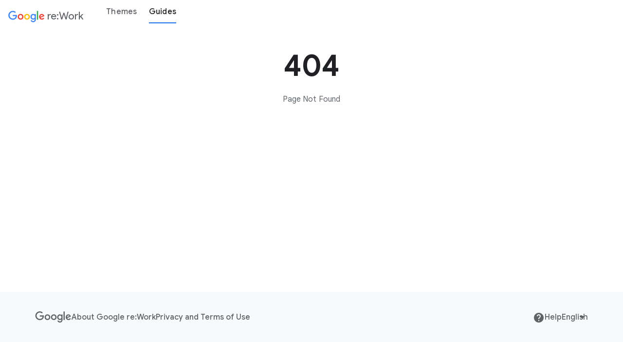

--- FILE ---
content_type: text/html; charset=utf-8
request_url: https://rework.withgoogle.com/guides/hiring-use-structured-interviewing/steps/introduction/?utm_source=re:Work+Newsletter&utm_medium=email&utm_campaign=july_newsletter&utm_content=hiring-use-structured-interviewing
body_size: 16393
content:
<!doctype html>
<html class="page" dir="ltr" lang="en" locale="en">
  <head>
    <meta charset="UTF-8">
    <meta property="og:title" content="404">
    <meta property="og:url" content="https://rework.withgoogle.com/intl/en/404/">
    <meta property="og:locale" content="en">
    <meta property="og:site_name" content="Rework">
    <meta property="og:type" content="website">
    <meta name="twitter:card" content="summary_large_image">
    <meta name="twitter:title" content="404">
    <link rel="alternate" href="https://rework.withgoogle.com/intl/en/404/" hreflang="x-default">
    <link rel="alternate" href="https://rework.withgoogle.com/intl/jp/404/" hreflang="ja">
    <link data-cssvarsponyfill="true" class="Webpack-css" rel="stylesheet" href="https://www.gstatic.com/marketing-cms/reviewed-scripts/prod/gweb-rework-4.6/styles/default/All.min.css">
    <meta name="viewport" content="width=device-width, initial-scale=1, minimum-scale=1, maximum-scale=5">
    <title>404</title>
    <link rel="canonical" href="https://rework.withgoogle.com/intl/en/404/">
    <meta name="brightspot.contentId" content="00000197-15c7-dccb-a9bf-bdffe7950000">
    <link rel="apple-touch-icon" sizes="180x180" href="https://www.gstatic.com/marketing-cms/assets/images/9f/8b/23b918834b85b7bbb0f6b836e852/favicon.png=s180">
    <link rel="icon" type="image/png" href="https://www.gstatic.com/marketing-cms/assets/images/9f/8b/23b918834b85b7bbb0f6b836e852/favicon.png=s32">
    <link rel="icon" type="image/png" href="https://www.gstatic.com/marketing-cms/assets/images/9f/8b/23b918834b85b7bbb0f6b836e852/favicon.png=s16">
    <link type="application/rss+xml" rel="alternate" title="404" href="https://rework.withgoogle.com/intl/en/404/index.rss">
    <script type="application/ld+json">{"@context":"http://schema.org","@type":"WebPage","url":"https://rework.withgoogle.com/intl/en/404/","publisher":{"@type":"Organization","name":"Rework"},"name":"404"}</script><!-- Google Tag Manager -->
    <script src="https://www.gstatic.com/marketing-cms/reviewed-scripts/gtm/gtm.js?id=GTM-M6PX9PCV&amp;cookieCategory=2A"></script><!-- End Google Tag Manager -->
    <link rel="preconnect" href="https://fonts.googleapis.com">
    <link rel="preconnect" href="https://fonts.gstatic.com" crossorigin>
    <link rel="preload" href="https://fonts.googleapis.com/css?family=Google+Sans+Text:400,500,700,400i,500i,700i|Google+Sans:400,500,700|Google+Sans+Display:400,500,700|Product+Sans:400&amp;lang=en" as="style">
    <link href="https://fonts.googleapis.com/css?family=Google+Sans+Text:400,500,700,400i,500i,700i|Google+Sans:400,500,700|Google+Sans+Display:400,500,700|Product+Sans:400&amp;lang=en" rel="stylesheet">
    <link href="https://www.gstatic.com/glue/cookienotificationbar/cookienotificationbar.min.css" rel="stylesheet">
  </head>
  <body class="glue-body">
    <!-- Google Tag Manager (noscript) -->
    <noscript>
      <iframe src="https://www.googletagmanager.com/ns.html?id=GTM-M6PX9PCV" height="0" width="0" style="display:none;visibility:hidden"></iframe>
    </noscript><!-- End Google Tag Manager (noscript) -->
    <svg xmlns="https://www.w3.org/2000/svg" style="display:none" id="iconsMap">
      <symbol id="check" viewBox="0 0 18 14">
        <path d="M6.00003 11.1698L1.83003 6.99984L0.410034 8.40984L6.00003 13.9998L18 1.99984L16.59 0.589844L6.00003 11.1698Z" fill="#1B6EF3" />
      </symbol> <symbol id="chevron-left" viewBox="0 0 24 24">
        <path d="M16.41 5.41L15 4l-8 8 8 8 1.41-1.41L9.83 12" />
      </symbol> <symbol id="chevron-right" viewBox="0 0 24 24">
        <path d="M7.59 18.59L9 20l8-8-8-8-1.41 1.41L14.17 12" />
      </symbol> <symbol id="expand-less" viewBox="0 0 24 24">
        <path d="M18.59 16.41L20 15l-8-8-8 8 1.41 1.41L12 9.83" />
      </symbol> <symbol id="expand-more" viewBox="0 0 24 24">
        <path d="M5.41 7.59L4 9l8 8 8-8-1.41-1.41L12 14.17" />
      </symbol> <symbol id="arrow-back" viewBox="0 0 24 24">
        <path d="M20 11H7.83l5.59-5.59L12 4l-8 8 8 8 1.41-1.41L7.83 13H20v-2z" />
      </symbol> <symbol id="arrow-forward" viewBox="0 0 24 24">
        <path d="M12 4l-1.41 1.41L16.17 11H4v2h12.17l-5.58 5.59L12 20l8-8-8-8z" />
      </symbol> <symbol id="arrow-upward" viewBox="0 0 24 24">
        <path d="M4 12l1.41 1.41L11 7.83V20h2V7.83l5.58 5.59L20 12l-8-8-8 8z" />
      </symbol> <symbol id="arrow-downward" viewBox="0 0 24 24">
        <path d="M20 12l-1.41-1.41L13 16.17V4h-2v12.17l-5.58-5.59L4 12l8 8 8-8z" />
      </symbol> <symbol id="arrow-left" viewBox="0 0 24 24">
        <path d="M14 7l-5 5 5 5V7z" />
      </symbol> <symbol id="arrow-right" viewBox="0 0 24 24">
        <path d="M10 17l5-5-5-5v10z" />
      </symbol> <symbol id="arrow-drop-up" viewBox="0 0 24 24">
        <path d="M7 14l5-5 5 5H7z" />
      </symbol> <symbol id="arrow-drop-down" viewBox="0 0 24 24">
        <path d="M7 10l5 5 5-5H7z" />
      </symbol> <symbol id="help" viewBox="0 0 24 24">
        <path d="M12 2C6.48 2 2 6.48 2 12s4.48 10 10 10 10-4.48 10-10S17.52 2 12 2zm1 17h-2v-2h2v2zm2.07-7.75l-.9.92C13.45 12.9 13 13.5 13 15h-2v-.5c0-1.1.45-2.1 1.17-2.83l1.24-1.26c.37-.36.59-.86.59-1.41 0-1.1-.9-2-2-2s-2 .9-2 2H8c0-2.21 1.79-4 4-4s4 1.79 4 4c0 .88-.36 1.68-.93 2.25z" />
      </symbol> <symbol id="menu" viewBox="0 0 24 24">
        <path d="M3 18h18v-2H3v2zm0-5h18v-2H3v2zm0-7v2h18V6H3z" />
      </symbol> <symbol id="more-vert" viewBox="0 0 24 24">
        <path d="M12 8c1.1 0 2-.9 2-2s-.9-2-2-2-2 .9-2 2 .9 2 2 2zm0 2c-1.1 0-2 .9-2 2s.9 2 2 2 2-.9 2-2-.9-2-2-2zm0 6c-1.1 0-2 .9-2 2s.9 2 2 2 2-.9 2-2-.9-2-2-2z" />
      </symbol> <symbol id="drive-pdf" viewBox="0 0 24 24">
        <path d="M7 11.5h1v-1H7v1zM19 3H5c-1.1 0-2 .9-2 2v14c0 1.1.9 2 2 2h14c1.1 0 2-.9 2-2V5c0-1.1-.9-2-2-2zm-9.5 8.5c0 .83-.67 1.5-1.5 1.5H7v2H5.5V9H8c.83 0 1.5.67 1.5 1.5v1zm10-1H17v1h1.5V13H17v2h-1.5V9h4v1.5zm-5 3c0 .83-.67 1.5-1.5 1.5h-2.5V9H13c.83 0 1.5.67 1.5 1.5v3zm-2.5 0h1v-3h-1v3z" />
      </symbol> <symbol id="file-download" viewBox="0 0 24 24">
        <path d="M4 15h2v3h12v-3h2v3c0 1.1-.9 2-2 2H6c-1.1 0-2-.9-2-2m11.59-8.41L13 12.17V4h-2v8.17L8.41 9.59 7 11l5 5 5-5-1.41-1.41z" />
      </symbol> <symbol id="filter" viewBox="0 0 24 24">
        <path d="M10 18v-2h4v2Zm-4-5v-2h12v2ZM3 8V6h18v2Z" />
      </symbol> <symbol id="open-in-new" viewBox="0 0 24 24">
        <path d="M19 19H5V5h7V3H5a2 2 0 0 0-2 2v14a2 2 0 0 0 2 2h14c1.1 0 2-.9 2-2v-7h-2v7zM14 3v2h3.59l-9.83 9.83 1.41 1.41L19 6.41V10h2V3h-7z" />
      </symbol> <symbol id="phone" viewBox="0 0 24 24">
        <path d="M16.01 14.46l-2.62 2.62a16.141 16.141 0 0 1-6.5-6.5l2.62-2.62a.98.98 0 0 0 .27-.9L9.13 3.8c-.09-.46-.5-.8-.98-.8H4c-.56 0-1.03.47-1 1.03a17.92 17.92 0 0 0 2.43 8.01 18.08 18.08 0 0 0 6.5 6.5 17.92 17.92 0 0 0 8.01 2.43c.56.03 1.03-.44 1.03-1v-4.15c0-.48-.34-.89-.8-.98l-3.26-.65a.99.99 0 0 0-.9.27z" />
      </symbol> <symbol id="email" viewBox="0 0 24 24">
        <path d="M20 4H4c-1.1 0-2 .9-2 2v12c0 1.1.9 2 2 2h16c1.1 0 2-.9 2-2V6c0-1.1-.9-2-2-2zm-.8 2L12 10.8 4.8 6h14.4zM4 18V7.87l8 5.33 8-5.33V18H4z" />
      </symbol> <symbol id="instagram" viewBox="0 0 24 24">
        <path d="M12,0 C15.3,0 15.7,0 17,0 C18.3,0.1 19.1,0.3 19.9,0.6 C20.7,0.9 21.3,1.3 22,2 C22.7,2.7 23.1,3.4 23.3,4.2 C23.6,5 23.8,5.8 23.9,7.1 C24,8.3 24,8.7 24,12 C24,15.3 24,15.7 23.9,16.9 C23.8,18.2 23.6,19 23.3,19.8 C23,20.6 22.6,21.2 21.9,21.9 C21.3,22.6 20.6,23 19.8,23.3 C19,23.6 18.2,23.8 16.9,23.9 C15.7,24 15.3,24 12,24 C8.7,24 8.3,24 7,24 C5.7,23.9 4.9,23.7 4.1,23.4 C3.3,23.1 2.7,22.7 2,22 C1.3,21.3 0.9,20.6 0.7,19.8 C0.4,19 0.2,18.2 0.1,16.9 C0,15.7 0,15.3 0,12 C0,8.7 0,8.3 0.1,7.1 C0.1,5.8 0.3,4.9 0.6,4.1 C0.9,3.4 1.3,2.7 2,2 C2.7,1.3 3.4,0.9 4.1,0.6 C4.9,0.3 5.8,0.1 7.1,0.1 C8.3,0 8.7,0 12,0 Z M12,2.2 C8.8,2.2 8.4,2.2 7.2,2.2 C6,2.3 5.3,2.5 4.9,2.6 C4.4,2.9 4,3.1 3.5,3.5 C3.1,3.9 2.8,4.3 2.6,4.9 C2.5,5.3 2.3,6 2.3,7.2 C2.2,8.4 2.2,8.8 2.2,12 C2.2,15.2 2.2,15.5 2.3,16.8 C2.3,17.9 2.5,18.6 2.7,19 C2.9,19.6 3.2,20 3.6,20.4 C4,20.8 4.4,21.1 5,21.3 C5.4,21.5 6,21.6 7.2,21.7 C8.4,21.8 8.8,21.8 12,21.8 C15.2,21.8 15.5,21.8 16.8,21.7 C17.9,21.7 18.6,21.5 19,21.3 C19.6,21.1 20,20.8 20.4,20.4 C20.8,20 21.1,19.6 21.3,19 C21.5,18.6 21.6,18 21.7,16.8 C21.8,15.6 21.8,15.2 21.8,12 C21.8,8.8 21.8,8.5 21.7,7.2 C21.7,6.1 21.5,5.4 21.3,5 C21.1,4.4 20.8,4 20.4,3.6 C20,3.2 19.6,2.9 19,2.7 C18.6,2.5 18,2.4 16.8,2.3 C15.6,2.2 15.2,2.2 12,2.2 Z M12,5.8 C15.4,5.8 18.2,8.6 18.2,12 C18.2,15.4 15.4,18.2 12,18.2 C8.6,18.2 5.8,15.4 5.8,12 C5.8,8.6 8.6,5.8 12,5.8 Z M12,16 C14.2,16 16,14.2 16,12 C16,9.8 14.2,8 12,8 C9.8,8 8,9.8 8,12 C8,14.2 9.8,16 12,16 Z M18.4,7 C17.6268014,7 17,6.37319865 17,5.6 C17,4.82680135 17.6268014,4.2 18.4,4.2 C19.1731986,4.2 19.8,4.82680135 19.8,5.6 C19.8,6.37319865 19.1731986,7 18.4,7 Z" />
      </symbol> <symbol id="instagram-inverse" viewBox="0 0 24 24" xmlns="http://www.w3.org/2000/svg">
        <g id="Instagram">
          <path id="Fill 1" fill-rule="evenodd" clip-rule="evenodd" d="M12.0007 3.80518C14.67 3.80518 14.9862 3.81533 16.0403 3.86343C17.015 3.90791 17.5443 4.07077 17.8966 4.20764C18.3632 4.38899 18.6962 4.60565 19.046 4.95545C19.3959 5.30526 19.6125 5.63831 19.7938 6.1049C19.9307 6.4572 20.0936 6.98653 20.1381 7.96117C20.1862 9.01534 20.1963 9.33149 20.1963 12.0008C20.1963 14.6701 20.1862 14.9862 20.1381 16.0403C20.0936 17.015 19.9307 17.5443 19.7938 17.8966C19.6125 18.3632 19.3959 18.6963 19.046 19.0461C18.6962 19.3959 18.3632 19.6126 17.8966 19.7939C17.5443 19.9308 17.015 20.0936 16.0403 20.1381C14.9863 20.1862 14.6702 20.1964 12.0007 20.1964C9.33129 20.1964 9.01514 20.1862 7.96117 20.1381C6.98649 20.0936 6.45716 19.9308 6.1049 19.7939C5.63827 19.6126 5.30522 19.3959 4.95541 19.0461C4.60561 18.6963 4.38895 18.3632 4.20764 17.8966C4.07073 17.5443 3.90787 17.015 3.86339 16.0404C3.8153 14.9862 3.80514 14.6701 3.80514 12.0008C3.80514 9.33149 3.8153 9.01533 3.86339 7.96121C3.90787 6.98653 4.07073 6.4572 4.20764 6.1049C4.38895 5.63831 4.60561 5.30526 4.95541 4.95545C5.30522 4.60565 5.63827 4.38899 6.1049 4.20764C6.45716 4.07077 6.98649 3.90791 7.96113 3.86343C9.0153 3.81533 9.33145 3.80518 12.0007 3.80518ZM12.0007 2.00391C9.28573 2.00391 8.94533 2.01541 7.87907 2.06406C6.81498 2.11264 6.08831 2.2816 5.4524 2.52875C4.79502 2.78422 4.23752 3.12605 3.68176 3.6818C3.12601 4.23756 2.78418 4.79506 2.52871 5.45244C2.28157 6.08835 2.1126 6.81502 2.06403 7.8791C2.01537 8.94533 2.00391 9.28577 2.00391 12.0008C2.00391 14.7158 2.01537 15.0562 2.06403 16.1224C2.1126 17.1865 2.28157 17.9132 2.52871 18.5491C2.78418 19.2064 3.12601 19.764 3.68176 20.3197C4.23752 20.8755 4.79502 21.2173 5.4524 21.4728C6.08831 21.7199 6.81498 21.8889 7.87907 21.9375C8.94533 21.9861 9.28573 21.9976 12.0007 21.9976C14.7157 21.9976 15.0562 21.9861 16.1224 21.9375C17.1865 21.8889 17.9132 21.7199 18.5491 21.4728C19.2064 21.2173 19.7639 20.8755 20.3197 20.3197C20.8755 19.764 21.2173 19.2065 21.4728 18.5491C21.7199 17.9132 21.8889 17.1865 21.9374 16.1224C21.9861 15.0562 21.9976 14.7158 21.9976 12.0008C21.9976 9.28577 21.9861 8.94533 21.9374 7.8791C21.8889 6.81502 21.7199 6.08835 21.4728 5.45244C21.2173 4.79506 20.8755 4.23756 20.3197 3.6818C19.7639 3.12605 19.2064 2.78422 18.5491 2.52875C17.9132 2.2816 17.1865 2.11264 16.1224 2.06406C15.0562 2.01541 14.7157 2.00391 12.0007 2.00391Z" fill="white" />
          <path id="Fill 2" fill-rule="evenodd" clip-rule="evenodd" d="M12.0007 6.86719C9.16556 6.86719 6.86719 9.16556 6.86719 12.0007C6.86719 14.8359 9.16556 17.1343 12.0007 17.1343C14.8359 17.1343 17.1343 14.8359 17.1343 12.0007C17.1343 9.16556 14.8359 6.86719 12.0007 6.86719ZM12.0007 15.333C10.1604 15.333 8.66842 13.8411 8.66842 12.0007C8.66842 10.1604 10.1604 8.66842 12.0007 8.66842C13.8411 8.66842 15.333 10.1604 15.333 12.0007C15.333 13.8411 13.8411 15.333 12.0007 15.333Z" fill="white" />
          <path id="Fill 3" fill-rule="evenodd" clip-rule="evenodd" d="M18.536 6.66445C18.536 7.32699 17.9989 7.86409 17.3364 7.86409C16.6738 7.86409 16.1367 7.32699 16.1367 6.66445C16.1367 6.00191 16.6738 5.46484 17.3364 5.46484C17.9989 5.46484 18.536 6.00191 18.536 6.66445Z" fill="white" />
        </g>
      </symbol> <symbol id="link" viewBox="0 0 24 24">
        <path d="M17 7h-4v2h4c1.65 0 3 1.35 3 3s-1.35 3-3 3h-4v2h4c2.76 0 5-2.24 5-5s-2.24-5-5-5zm-6 8H7c-1.65 0-3-1.35-3-3s1.35-3 3-3h4V7H7c-2.76 0-5 2.24-5 5s2.24 5 5 5h4v-2z" />
        <path d="M8 11h8v2H8z" />
      </symbol> <symbol id="post-blogger" viewBox="0 0 24 24">
        <path d="M20 2H4c-1.1 0-1.99.9-1.99 2L2 20c0 1.1.9 2 2 2h16c1.1 0 2-.9 2-2V4c0-1.1-.9-2-2-2zm-4 7v1c0 .55.45 1 1 1s1 .45 1 1v3c0 1.66-1.34 3-3 3H9c-1.66 0-3-1.34-3-3V8c0-1.66 1.34-3 3-3h4c1.66 0 3 1.34 3 3v1zm-6.05 1h2.6c.55 0 1-.45 1-1s-.45-1-1-1h-2.6c-.55 0-1 .45-1 1s.45 1 1 1zM14 13H9.95c-.55 0-1 .45-1 1s.45 1 1 1H14c.55 0 1-.45 1-1s-.45-1-1-1z" />
      </symbol> <symbol id="post-facebook" viewBox="0 0 24 24">
        <path d="M20 2H4c-1.1 0-1.99.9-1.99 2L2 20c0 1.1.9 2 2 2h16c1.1 0 2-.9 2-2V4c0-1.1-.9-2-2-2zm-1 2v3h-2c-.55 0-1 .45-1 1v2h3v3h-3v7h-3v-7h-2v-3h2V7.5C13 5.57 14.57 4 16.5 4H19z" />
      </symbol> <symbol id="post-facebook-inverse" viewBox="0 0 20 20" xmlns="http://www.w3.org/2000/svg">
        <g id="Frame" clip-path="url(#clip0_14504_4362)">
          <path id="Vector" d="M20 10C20 4.47715 15.5229 0 10 0C4.47715 0 0 4.47715 0 10C0 14.9912 3.65684 19.1283 8.4375 19.8785V12.8906H5.89844V10H8.4375V7.79688C8.4375 5.29063 9.93047 3.90625 12.2146 3.90625C13.3088 3.90625 14.4531 4.10156 14.4531 4.10156V6.5625H13.1922C11.95 6.5625 11.5625 7.3334 11.5625 8.12422V10H14.3359L13.8926 12.8906H11.5625V19.8785C16.3432 19.1283 20 14.9914 20 10Z" fill="white" />
        </g>
        <defs>
          <clipPath id="clip0_14504_4362">
            <rect width="20" height="20" fill="white" />
          </clipPath>
        </defs>
      </symbol> <symbol id="post-linkedin" viewBox="0 0 24 24">
        <path d="M20 2H4c-1.1 0-1.99.9-1.99 2L2 20c0 1.1.9 2 2 2h16c1.1 0 2-.9 2-2V4c0-1.1-.9-2-2-2zM8 19H5v-9h3v9zM6.5 8.31c-1 0-1.81-.81-1.81-1.81S5.5 4.69 6.5 4.69s1.81.81 1.81 1.81S7.5 8.31 6.5 8.31zM19 19h-3v-5.3c0-.83-.67-1.5-1.5-1.5s-1.5.67-1.5 1.5V19h-3v-9h3v1.2c.52-.84 1.59-1.4 2.5-1.4 1.93 0 3.5 1.57 3.5 3.5V19z" />
      </symbol> <symbol id="post-linkedin-inverse" viewBox="0 0 28 28" xmlns="http://www.w3.org/2000/svg">
        <path id="Fill 1" fill-rule="evenodd" clip-rule="evenodd" d="M22.0572 21.7464H18.7428V16.6412C18.7428 15.4239 18.7192 13.8576 17.0188 13.8576C15.2923 13.8576 15.0289 15.1831 15.0289 16.5532V21.7464H11.7157V11.2482H14.8953V12.6824H14.9413C15.3836 11.8568 16.4665 10.9866 18.0799 10.9866C21.4366 10.9866 22.0572 13.1603 22.0572 15.9879V21.7464ZM7.97569 9.81206C6.9096 9.81206 6.05102 8.96444 6.05102 7.92006C6.05102 6.87689 6.9096 6.02867 7.97569 6.02867C9.03681 6.02867 9.8985 6.87689 9.8985 7.92006C9.8985 8.96444 9.03681 9.81206 7.97569 9.81206ZM6.31444 11.2482H9.63508V21.7464H6.31444V11.2482ZM23.3702 3H4.62245C3.7272 3 3 3.71011 3 4.58522V23.4123C3 24.2887 3.7272 25 4.62245 25H23.3702C24.2673 25 25 24.2887 25 23.4123V4.58522C25 3.71011 24.2673 3 23.3702 3Z" fill="white" />
      </symbol> <symbol id="share" viewBox="0 0 24 24">
        <path d="M18 16c-.79 0-1.5.31-2.03.81L8.91 12.7c.05-.23.09-.46.09-.7s-.04-.47-.09-.7l7.05-4.11c.53.5 1.25.81 2.04.81 1.66 0 3-1.34 3-3s-1.34-3-3-3-3 1.34-3 3c0 .24.04.48.09.7L8.04 9.81C7.5 9.31 6.79 9 6 9c-1.66 0-3 1.34-3 3s1.34 3 3 3c.79 0 1.5-.31 2.04-.81l7.05 4.12c-.05.22-.09.45-.09.69 0 1.66 1.34 3 3 3s3-1.34 3-3-1.34-3-3-3zm0-12c.55 0 1 .45 1 1s-.45 1-1 1-1-.45-1-1 .45-1 1-1zM6 13c-.55 0-1-.45-1-1s.45-1 1-1 1 .45 1 1-.45 1-1 1zm12 7c-.55 0-1-.45-1-1s.45-1 1-1 1 .45 1 1-.45 1-1 1z" />
      </symbol> <symbol id="twitter" viewBox="0 0 24 24">
        <path d="M7.5,21.8c9.1,0,14-7.5,14-14c0-0.2,0-0.4,0-0.6c1-0.7,1.8-1.6,2.5-2.5c-0.9,0.4-1.8,0.7-2.8,0.8c1-0.6,1.8-1.6,2.2-2.7 c-1,0.6-2,1-3.1,1.2c-0.9-1-2.2-1.6-3.6-1.6c-2.7,0-4.9,2.2-4.9,4.9c0,0.4,0,0.8,0.1,1.1C7.7,8.1,4.1,6.1,1.7,3.1 C1.2,3.9,1,4.7,1,5.6c0,1.7,0.9,3.2,2.2,4.1C2.4,9.7,1.6,9.5,1,9.1c0,0,0,0,0,0.1c0,2.4,1.7,4.4,4,4.8c-0.4,0.1-0.8,0.2-1.3,0.2 c-0.3,0-0.6,0-0.9-0.1c0.6,2,2.4,3.4,4.6,3.4c-1.7,1.3-3.8,2.1-6.1,2.1c-0.4,0-0.8,0-1.2-0.1C2.2,20.9,4.8,21.8,7.5,21.8" />
      </symbol> <symbol id="twitter-inverse" viewBox="0 0 24 24" xmlns="http://www.w3.org/2000/svg">
        <path id="Fill 1" fill-rule="evenodd" clip-rule="evenodd" d="M21.9998 5.9485C21.2639 6.27899 20.4732 6.50243 19.6431 6.60282C20.4903 6.0886 21.141 5.27418 21.4473 4.3039C20.6545 4.78011 19.7764 5.12587 18.8417 5.31226C18.0933 4.50467 17.0269 4 15.8467 4C13.5806 4 11.7434 5.86056 11.7434 8.15526C11.7434 8.48102 11.7797 8.7981 11.8496 9.10222C8.43953 8.92893 5.41611 7.27462 3.39236 4.76063C3.03916 5.37435 2.83682 6.08815 2.83682 6.84967C2.83682 8.29128 3.5612 9.56317 4.66218 10.3084C3.98959 10.2868 3.35688 10.0998 2.80368 9.78861C2.80339 9.80595 2.80331 9.82336 2.80331 9.84084C2.80331 11.8542 4.21769 13.5337 6.09477 13.9154C5.75043 14.0103 5.38795 14.0611 5.01376 14.0611C4.74931 14.0611 4.49231 14.0351 4.24176 13.9865C4.76394 15.6375 6.27927 16.8388 8.07478 16.8724C6.67042 17.9869 4.90125 18.6511 2.97881 18.6511C2.64764 18.6511 2.321 18.6315 2 18.5931C3.81592 19.7721 5.97267 20.46 8.28985 20.46C15.8372 20.46 19.9643 14.1283 19.9643 8.63711C19.9643 8.45694 19.9602 8.27773 19.9524 8.09955C20.754 7.51369 21.4497 6.78181 21.9998 5.9485Z" fill="white" />
      </symbol> <symbol id="x-twitter" viewBox="0 0 24 24">
        <path d="M13.9,10.5L21.1,2h-1.7l-6.3,7.4L8,2H2.2l7.6,11.1L2.2,22h1.7l6.7-7.8L16,22h5.8L13.9,10.5L13.9,10.5z M11.5,13.2l-0.8-1.1 L4.6,3.3h2.7l5,7.1l0.8,1.1l6.5,9.2h-2.7L11.5,13.2L11.5,13.2z" />
      </symbol> <symbol id="video-youtube" viewBox="0 0 24 24">
        <path d="M23.74 7.1s-.23-1.65-.95-2.37c-.91-.96-1.93-.96-2.4-1.02C17.04 3.47 12 3.5 12 3.5s-5.02-.03-8.37.21c-.46.06-1.48.06-2.39 1.02C.52 5.45.28 7.1.28 7.1S.04 9.05 0 10.98V13c.04 1.94.28 3.87.28 3.87s.24 1.65.96 2.38c.91.95 2.1.92 2.64 1.02 1.88.18 7.91.22 8.12.22 0 0 5.05.01 8.4-.23.46-.06 1.48-.06 2.39-1.02.72-.72.96-2.37.96-2.37s.24-1.94.25-3.87v-2.02c-.02-1.93-.26-3.88-.26-3.88zM9.57 15.5V8.49L16 12.13 9.57 15.5z" />
      </symbol> <symbol id="video-youtube-inverse" viewBox="0 0 24 24" xmlns="http://www.w3.org/2000/svg">
        <path id="Shape" fill-rule="evenodd" clip-rule="evenodd" d="M23.74 7.6062C23.74 7.6062 23.51 5.9562 22.79 5.2362C21.88 4.2762 20.86 4.2762 20.39 4.2162C17.04 3.9712 12 4.0012 12 4.0012C12 4.0012 6.98 3.9712 3.63 4.2112C3.17 4.2712 2.15 4.2712 1.24 5.2312C0.52 5.9512 0.28 7.6012 0.28 7.6012C0.28 7.6012 0.04 9.5462 0 11.4812V13.5062C0.04 15.4462 0.28 17.3812 0.28 17.3812C0.28 17.3812 0.52 19.0312 1.24 19.7612C2.15 20.7112 3.34 20.6812 3.88 20.7812C5.76 20.9612 11.79 21.0012 12 21.0012C12 21.0012 17.05 21.0112 20.4 20.7712C20.86 20.7112 21.88 20.7112 22.79 19.7512C23.51 19.0312 23.75 17.3812 23.75 17.3812C23.75 17.3812 23.99 15.4412 24 13.5062V11.4812C23.98 9.5462 23.74 7.6062 23.74 7.6062ZM9.57 16.0012V8.9912L16 12.6312L9.57 16.0012Z" fill="white" />
      </symbol> <symbol id="video-youtube-white" viewBox="0 0 24 24">
        <path fill="#fff" d="M23.74 7.1s-.23-1.65-.95-2.37c-.91-.96-1.93-.96-2.4-1.02C17.04 3.47 12 3.5 12 3.5s-5.02-.03-8.37.21c-.46.06-1.48.06-2.39 1.02C.52 5.45.28 7.1.28 7.1S.04 9.05 0 10.98V13c.04 1.94.28 3.87.28 3.87s.24 1.65.96 2.38c.91.95 2.1.92 2.64 1.02 1.88.18 7.91.22 8.12.22 0 0 5.05.01 8.4-.23.46-.06 1.48-.06 2.39-1.02.72-.72.96-2.37.96-2.37s.24-1.94.25-3.87v-2.02c-.02-1.93-.26-3.88-.26-3.88zM9.57 15.5V8.49L16 12.13 9.57 15.5z" />
      </symbol> <symbol id="video-youtube-black" viewBox="0 0 24 24">
        <path fill="#000" d="M23.74 7.1s-.23-1.65-.95-2.37c-.91-.96-1.93-.96-2.4-1.02C17.04 3.47 12 3.5 12 3.5s-5.02-.03-8.37.21c-.46.06-1.48.06-2.39 1.02C.52 5.45.28 7.1.28 7.1S.04 9.05 0 10.98V13c.04 1.94.28 3.87.28 3.87s.24 1.65.96 2.38c.91.95 2.1.92 2.64 1.02 1.88.18 7.91.22 8.12.22 0 0 5.05.01 8.4-.23.46-.06 1.48-.06 2.39-1.02.72-.72.96-2.37.96-2.37s.24-1.94.25-3.87v-2.02c-.02-1.93-.26-3.88-.26-3.88zM9.57 15.5V8.49L16 12.13 9.57 15.5z" />
        <polygon fill="#fff" points="9.6,15.5 9.6,8.5 16,12.1 "></polygon>
      </symbol> <symbol id="video-youtube-red" viewBox="0 0 24 24">
        <path fill="#f00" d="M23.74 7.1s-.23-1.65-.95-2.37c-.91-.96-1.93-.96-2.4-1.02C17.04 3.47 12 3.5 12 3.5s-5.02-.03-8.37.21c-.46.06-1.48.06-2.39 1.02C.52 5.45.28 7.1.28 7.1S.04 9.05 0 10.98V13c.04 1.94.28 3.87.28 3.87s.24 1.65.96 2.38c.91.95 2.1.92 2.64 1.02 1.88.18 7.91.22 8.12.22 0 0 5.05.01 8.4-.23.46-.06 1.48-.06 2.39-1.02.72-.72.96-2.37.96-2.37s.24-1.94.25-3.87v-2.02c-.02-1.93-.26-3.88-.26-3.88zM9.57 15.5V8.49L16 12.13 9.57 15.5z" />
        <polygon fill="#fff" points="9.6,15.5 9.6,8.5 16,12.1 "></polygon>
      </symbol> <symbol id="close" viewBox="0 0 24 24">
        <path d="M19 6.41L17.59 5 12 10.59 6.41 5 5 6.41 10.59 12 5 17.59 6.41 19 12 13.41 17.59 19 19 17.59 13.41 12 19 6.41z" />
      </symbol> <symbol id="expand-all" viewBox="0 0 24 24">
        <path d="M16.59 9.41L18 8l-6-6-6 6 1.41 1.41L12 4.83l4.59 4.58zM12 19.17l-4.59-4.58L6 16l6 6 6-6-1.41-1.41L12 19.17z" />
      </symbol> <symbol id="play-circle-filled" viewBox="0 0 24 24">
        <path d="M12 2C6.48 2 2 6.48 2 12s4.48 10 10 10 10-4.48 10-10S17.52 2 12 2zm-2 14.5v-9l6 4.5-6 4.5z" />
      </symbol> <symbol id="search" viewBox="0 0 24 24">
        <path d="M20.49 19l-5.73-5.73C15.53 12.2 16 10.91 16 9.5A6.5 6.5 0 1 0 9.5 16c1.41 0 2.7-.47 3.77-1.24L19 20.49 20.49 19zM5 9.5C5 7.01 7.01 5 9.5 5S14 7.01 14 9.5 11.99 14 9.5 14 5 11.99 5 9.5z" />
      </symbol> <symbol id="google-color-logo" viewBox="0 0 74 24">
        <path fill="#4285F4" d="M9.24 8.19v2.46h5.88c-.18 1.38-.64 2.39-1.34 3.1-.86.86-2.2 1.8-4.54 1.8-3.62 0-6.45-2.92-6.45-6.54s2.83-6.54 6.45-6.54c1.95 0 3.38.77 4.43 1.76L15.4 2.5C13.94 1.08 11.98 0 9.24 0 4.28 0 .11 4.04.11 9s4.17 9 9.13 9c2.68 0 4.7-.88 6.28-2.52 1.62-1.62 2.13-3.91 2.13-5.75 0-.57-.04-1.1-.13-1.54H9.24z" />
        <path fill="#EA4335" d="M25 6.19c-3.21 0-5.83 2.44-5.83 5.81 0 3.34 2.62 5.81 5.83 5.81s5.83-2.46 5.83-5.81c0-3.37-2.62-5.81-5.83-5.81zm0 9.33c-1.76 0-3.28-1.45-3.28-3.52 0-2.09 1.52-3.52 3.28-3.52s3.28 1.43 3.28 3.52c0 2.07-1.52 3.52-3.28 3.52z" />
        <path fill="#4285F4" d="M53.58 7.49h-.09c-.57-.68-1.67-1.3-3.06-1.3C47.53 6.19 45 8.72 45 12c0 3.26 2.53 5.81 5.43 5.81 1.39 0 2.49-.62 3.06-1.32h.09v.81c0 2.22-1.19 3.41-3.1 3.41-1.56 0-2.53-1.12-2.93-2.07l-2.22.92c.64 1.54 2.33 3.43 5.15 3.43 2.99 0 5.52-1.76 5.52-6.05V6.49h-2.42v1zm-2.93 8.03c-1.76 0-3.1-1.5-3.1-3.52 0-2.05 1.34-3.52 3.1-3.52 1.74 0 3.1 1.5 3.1 3.54.01 2.03-1.36 3.5-3.1 3.5z" />
        <path fill="#FBBC05" d="M38 6.19c-3.21 0-5.83 2.44-5.83 5.81 0 3.34 2.62 5.81 5.83 5.81s5.83-2.46 5.83-5.81c0-3.37-2.62-5.81-5.83-5.81zm0 9.33c-1.76 0-3.28-1.45-3.28-3.52 0-2.09 1.52-3.52 3.28-3.52s3.28 1.43 3.28 3.52c0 2.07-1.52 3.52-3.28 3.52z" />
        <path fill="#34A853" d="M58 .24h2.51v17.57H58z" />
        <path fill="#EA4335" d="M68.26 15.52c-1.3 0-2.22-.59-2.82-1.76l7.77-3.21-.26-.66c-.48-1.3-1.96-3.7-4.97-3.7-2.99 0-5.48 2.35-5.48 5.81 0 3.26 2.46 5.81 5.76 5.81 2.66 0 4.2-1.63 4.84-2.57l-1.98-1.32c-.66.96-1.56 1.6-2.86 1.6zm-.18-7.15c1.03 0 1.91.53 2.2 1.28l-5.25 2.17c0-2.44 1.73-3.45 3.05-3.45z" />
      </symbol> <symbol id="google-solid-logo" viewBox="0 0 74 24">
        <path d="M9.24 8.19v2.46h5.88c-.18 1.38-.64 2.39-1.34 3.1-.86.86-2.2 1.8-4.54 1.8-3.62 0-6.45-2.92-6.45-6.54s2.83-6.54 6.45-6.54c1.95 0 3.38.77 4.43 1.76L15.4 2.5C13.94 1.08 11.98 0 9.24 0 4.28 0 .11 4.04.11 9s4.17 9 9.13 9c2.68 0 4.7-.88 6.28-2.52 1.62-1.62 2.13-3.91 2.13-5.75 0-.57-.04-1.1-.13-1.54H9.24zm15.76-2c-3.21 0-5.83 2.44-5.83 5.81 0 3.34 2.62 5.81 5.83 5.81s5.83-2.46 5.83-5.81c0-3.37-2.62-5.81-5.83-5.81zm0 9.33c-1.76 0-3.28-1.45-3.28-3.52 0-2.09 1.52-3.52 3.28-3.52s3.28 1.43 3.28 3.52c0 2.07-1.52 3.52-3.28 3.52zm28.58-8.03h-.09c-.57-.68-1.67-1.3-3.06-1.3C47.53 6.19 45 8.72 45 12c0 3.26 2.53 5.81 5.43 5.81 1.39 0 2.49-.62 3.06-1.32h.09v.81c0 2.22-1.19 3.41-3.1 3.41-1.56 0-2.53-1.12-2.93-2.07l-2.22.92c.64 1.54 2.33 3.43 5.15 3.43 2.99 0 5.52-1.76 5.52-6.05V6.49h-2.42v1zm-2.93 8.03c-1.76 0-3.1-1.5-3.1-3.52 0-2.05 1.34-3.52 3.1-3.52 1.74 0 3.1 1.5 3.1 3.54.01 2.03-1.36 3.5-3.1 3.5zM38 6.19c-3.21 0-5.83 2.44-5.83 5.81 0 3.34 2.62 5.81 5.83 5.81s5.83-2.46 5.83-5.81c0-3.37-2.62-5.81-5.83-5.81zm0 9.33c-1.76 0-3.28-1.45-3.28-3.52 0-2.09 1.52-3.52 3.28-3.52s3.28 1.43 3.28 3.52c0 2.07-1.52 3.52-3.28 3.52zM58 .24h2.51v17.57H58zm10.26 15.28c-1.3 0-2.22-.59-2.82-1.76l7.77-3.21-.26-.66c-.48-1.3-1.96-3.7-4.97-3.7-2.99 0-5.48 2.35-5.48 5.81 0 3.26 2.46 5.81 5.76 5.81 2.66 0 4.2-1.63 4.84-2.57l-1.98-1.32c-.66.96-1.56 1.6-2.86 1.6zm-.18-7.15c1.03 0 1.91.53 2.2 1.28l-5.25 2.17c0-2.44 1.73-3.45 3.05-3.45z" />
      </symbol> <symbol id="error" viewBox="0 0 24 24">
        <path d="M12 2C6.48 2 2 6.48 2 12s4.48 10 10 10 10-4.48 10-10S17.52 2 12 2zm1 15h-2v-2h2v2zm0-4h-2V7h2v6z" />
      </symbol> <symbol id="pause-button" viewBox="0 0 24 24">
        <path fill-rule="evenodd" clip-rule="evenodd" d="M10 19H6V5H10V19ZM14 19V5H18V19H14Z" />
      </symbol> <symbol id="play-button" viewBox="0 0 24 24">
        <path d="M8 5V19L19 12L8 5Z" />
      </symbol> <symbol id="access-time" viewBox="0 0 10 10">
        <path fill-rule="evenodd" clip-rule="evenodd" d="M4.995 0C2.235 0 0 2.24 0 5C0 7.76 2.235 10 4.995 10C7.76 10 10 7.76 10 5C10 2.24 7.76 0 4.995 0ZM5.00002 8.99996C2.79002 8.99996 1.00002 7.20996 1.00002 4.99996C1.00002 2.78996 2.79002 0.999959 5.00002 0.999959C7.21002 0.999959 9.00002 2.78996 9.00002 4.99996C9.00002 7.20996 7.21002 8.99996 5.00002 8.99996ZM4.5 2.49996H5.25V5.12496L7.5 6.45996L7.125 7.07496L4.5 5.49996V2.49996Z" />
      </symbol> <symbol id="google-maps" viewBox="0 0 13 18">
        <path d="M3.68228 13.3344C4.23764 14.029 4.80325 14.9023 5.09924 15.4298C5.45971 16.1156 5.60918 16.5786 5.87733 17.408C6.03412 17.8623 6.18358 18 6.49716 18C6.84004 18 6.99684 17.7685 7.11699 17.408C7.36756 16.6299 7.56098 16.0379 7.86723 15.4738C9.04828 13.2465 10.9737 11.664 12.0581 9.49528C12.0581 9.49528 12.7717 8.17063 12.7717 6.31553C12.7717 4.58645 12.0683 3.38489 12.0683 3.38489L3.68668 13.3491L3.68228 13.3344Z" fill="#34A853" />
        <path d="M0.839555 9.26083C1.51507 10.7994 2.80309 12.1475 3.68228 13.3344L8.342 7.81016C8.342 7.81016 7.68407 8.67177 6.49569 8.67177C5.17104 8.67177 4.09257 7.61674 4.09257 6.2833C4.09257 5.36601 4.63913 4.73006 4.63913 4.73006C1.21028 5.23999 1.40077 6.07083 0.829297 9.2579L0.839555 9.26083Z" fill="#FBBC04" />
        <path d="M8.40061 0.288671C9.95385 0.788345 11.2726 1.84191 12.0639 3.3805L8.342 7.82042C8.342 7.82042 8.88856 7.18154 8.88856 6.26718C8.88856 4.9059 7.73975 3.87871 6.50009 3.87871C5.32344 3.87871 4.65378 4.73006 4.65378 4.73006C4.93952 4.07946 7.89214 0.509934 8.40501 0.290136L8.40061 0.288671Z" fill="#174EA6" />
        <path d="M1.68944 2.24194C2.61553 1.14002 4.2391 0 6.48104 0C7.56391 0 8.38596 0.287203 8.38596 0.287203L4.64939 4.72712C4.39736 4.59041 1.93855 2.67568 1.68944 2.23608V2.24194Z" fill="#1A73E8" />
        <path d="M0.839555 9.26083C0.839555 9.26083 0.228516 8.04754 0.228516 6.30088C0.228516 4.64507 0.876187 3.1944 1.69384 2.25659L4.65378 4.74764L0.84395 9.26083L0.839555 9.26083Z" fill="#EA4335" />
      </symbol> <symbol id="google-play" viewBox="0 0 180 53.333">
        <path id="path11" d="m173.33 53.333h-166.66c-3.6666 0-6.6665-2.9999-6.6665-6.6665v-39.999c0-3.6666 2.9999-6.6665 6.6665-6.6665h166.66c3.6666 0 6.6665 2.9999 6.6665 6.6665v39.999c0 3.6666-2.9999 6.6665-6.6665 6.6665" fill="#100f0d" stroke-width=".13333" />
        <path id="path13" d="m173.33 1e-3h-166.66c-3.6666 0-6.6665 2.9999-6.6665 6.6665v39.999c0 3.6666 2.9999 6.6665 6.6665 6.6665h166.66c3.6666 0 6.6665-2.9999 6.6665-6.6665v-39.999c0-3.6666-2.9999-6.6665-6.6665-6.6665zm0 1.0661c3.0879 0 5.5999 2.5125 5.5999 5.6004v39.999c0 3.0879-2.5119 5.6004-5.5999 5.6004h-166.66c-3.0879 0-5.5993-2.5125-5.5993-5.6004v-39.999c0-3.0879 2.5114-5.6004 5.5993-5.6004h166.66" fill="#a2a2a1" stroke-width=".13333" />
        <path id="path35" d="m142.58 40h2.4879v-16.669h-2.4879zm22.409-10.664-2.8519 7.2264h-0.0853l-2.9599-7.2264h-2.6799l4.4399 10.1-2.5319 5.6185h2.5946l6.8412-15.718zm-14.11 8.7706c-0.81331 0-1.9506-0.40786-1.9506-1.4156 0-1.2865 1.416-1.7797 2.6373-1.7797 1.0933 0 1.6093 0.23546 2.2733 0.55732-0.19333 1.5442-1.5226 2.6379-2.9599 2.6379zm0.30133-9.1352c-1.8013 0-3.6666 0.79371-4.4386 2.5521l2.208 0.92184c0.47198-0.92184 1.3506-1.2218 2.2733-1.2218 1.2866 0 2.5946 0.77131 2.6159 2.1442v0.17133c-0.45066-0.25733-1.416-0.64318-2.5946-0.64318-2.3813 0-4.8039 1.3077-4.8039 3.7524 0 2.2302 1.952 3.6671 4.1386 3.6671 1.672 0 2.5959-0.75054 3.1732-1.6301h0.0867v1.2874h2.4026v-6.391c0-2.9593-2.2106-4.6103-5.0612-4.6103zm-15.376 2.3937h-3.5386v-5.7133h3.5386c1.86 0 2.9159 1.5396 2.9159 2.8566 0 1.2917-1.056 2.8567-2.9159 2.8567zm-0.064-8.0337h-5.9614v16.669h2.4869v-6.3149h3.4746c2.7573 0 5.4679-1.9958 5.4679-5.1765 0-3.1801-2.7106-5.1769-5.4679-5.1769zm-32.507 14.778c-1.7188 0-3.1573-1.4396-3.1573-3.415 0-1.9984 1.4385-3.4583 3.1573-3.4583 1.6969 0 3.0286 1.46 3.0286 3.4583 0 1.9754-1.3317 3.415-3.0286 3.415zm2.8567-7.8403h-0.086c-0.55826-0.66572-1.6328-1.2672-2.9853-1.2672-2.8359 0-5.4348 2.4921-5.4348 5.6925 0 3.1786 2.5989 5.6488 5.4348 5.6488 1.3525 0 2.427-0.6016 2.9853-1.2885h0.086v0.81558c0 2.1703-1.1598 3.3296-3.0286 3.3296-1.5245 0-2.4697-1.0953-2.8567-2.0188l-2.1691 0.90206c0.62238 1.503 2.2759 3.351 5.0259 3.351 2.9218 0 5.392-1.7188 5.392-5.9077v-10.181h-2.3634zm4.0822 9.7304h2.4906v-16.669h-2.4906zm6.164-5.4988c-0.0641-2.1911 1.6978-3.3078 2.9645-3.3078 0.98851 0 1.8254 0.49425 2.1057 1.2026zm7.7326-1.8906c-0.47238-1.2666-1.9114-3.6082-4.8541-3.6082-2.9218 0-5.3488 2.2983-5.3488 5.6707 0 3.1791 2.4062 5.6707 5.6275 5.6707 2.5989 0 4.1031-1.589 4.7264-2.513l-1.9333-1.289c-0.64465 0.94531-1.5249 1.5682-2.7931 1.5682-1.2666 0-2.1692-0.58012-2.7483-1.7186l7.5815-3.1359zm-60.409-1.8682v2.4057h5.7565c-0.17186 1.3532-0.62292 2.3411-1.3104 3.0286-0.83798 0.83745-2.1483 1.7614-4.4462 1.7614-3.5443 0-6.315-2.8567-6.315-6.4009s2.7707-6.4013 6.315-6.4013c1.9118 0 3.3077 0.75198 4.3388 1.7186l1.6974-1.6973c-1.4396-1.3745-3.351-2.427-6.0362-2.427-4.8552 0-8.9363 3.9524-8.9363 8.807 0 4.8541 4.0811 8.8066 8.9363 8.8066 2.6202 0 4.5967-0.85932 6.143-2.4702 1.5896-1.5896 2.0838-3.8234 2.0838-5.628 0-0.55785-0.04333-1.0734-0.1292-1.5032zm14.772 7.3675c-1.7188 0-3.201-1.4177-3.201-3.4368 0-2.0406 1.4822-3.4364 3.201-3.4364 1.7181 0 3.2003 1.3958 3.2003 3.4364 0 2.0191-1.4822 3.4368-3.2003 3.4368zm0-9.1075c-3.137 0-5.6927 2.3842-5.6927 5.6707 0 3.265 2.5557 5.6707 5.6927 5.6707 3.1358 0 5.692-2.4057 5.692-5.6707 0-3.2865-2.5562-5.6707-5.692-5.6707zm12.417 9.1075c-1.7176 0-3.2003-1.4177-3.2003-3.4368 0-2.0406 1.4828-3.4364 3.2003-3.4364 1.7188 0 3.2005 1.3958 3.2005 3.4364 0 2.0191-1.4817 3.4368-3.2005 3.4368zm0-9.1075c-3.1358 0-5.6915 2.3842-5.6915 5.6707 0 3.265 2.5557 5.6707 5.6915 5.6707 3.137 0 5.6927-2.4057 5.6927-5.6707 0-3.2865-2.5557-5.6707-5.6927-5.6707" fill="#fff" stroke-width=".13333" />
        <path id="path37" d="m27.622 25.899-14.194 15.066c5.34e-4 0.0031 0.0016 0.0057 0.0021 0.0089 0.43532 1.636 1.9296 2.8406 3.703 2.8406 0.70892 0 1.3745-0.19166 1.9453-0.52812l0.04533-0.02656 15.978-9.22-7.479-8.141" fill="#eb3131" stroke-width=".13333" />
        <path id="path39" d="m41.983 23.334-0.0136-0.0093-6.8982-3.999-7.7717 6.9156 7.7987 7.7977 6.8618-3.9592c1.203-0.64945 2.0197-1.9177 2.0197-3.3802 0-1.452-0.80571-2.7139-1.9968-3.3655" fill="#f6b60b" stroke-width=".13333" />
        <path id="path41" d="m13.426 12.37c-0.08533 0.31466-0.13018 0.64425-0.13018 0.98651v26.623c0 0.34162 0.04432 0.67233 0.13072 0.98587l14.684-14.681-14.684-13.914" fill="#5778c5" stroke-width=".13333" />
        <path id="path43" d="m27.727 26.668 7.3473-7.3451-15.96-9.2534c-0.58012-0.34746-1.2572-0.54799-1.9817-0.54799-1.7734 0-3.2697 1.2068-3.7051 2.8447-5.34e-4 0.0016-5.34e-4 0.0027-5.34e-4 0.0041l14.3 14.298" fill="#3bad49" stroke-width=".13333" />
        <path id="path33" d="m63.193 13.042h-3.8895v0.96251h2.9146c-0.0792 0.78545-0.39172 1.4021-0.91878 1.85-0.52705 0.44799-1.2 0.67292-1.9958 0.67292-0.87291 0-1.6125-0.30413-2.2186-0.90824-0.59385-0.61665-0.89584-1.3792-0.89584-2.2979 0-0.91864 0.30199-1.6812 0.89584-2.2978 0.60612-0.60412 1.3457-0.90624 2.2186-0.90624 0.44799 0 0.87504 0.07707 1.2666 0.24586 0.39172 0.16866 0.70625 0.40412 0.95211 0.70625l0.73958-0.73958c-0.33546-0.38132-0.76038-0.67292-1.2876-0.88544-0.52705-0.21253-1.077-0.31453-1.6708-0.31453-1.1645 0-2.1519 0.40412-2.9582 1.2104-0.80625 0.80825-1.2104 1.8041-1.2104 2.9811 0 1.177 0.40412 2.175 1.2104 2.9813 0.80625 0.80611 1.7937 1.2104 2.9582 1.2104 1.2229 0 2.1979-0.39172 2.9479-1.1876 0.66038-0.66238 0.99784-1.5582 0.99784-2.679 0-0.1896-0.02293-0.39172-0.05627-0.60425zm1.5068-3.7332v8.0249h4.6852v-0.98544h-3.654v-2.5457h3.2958v-0.96251h-3.2958v-2.5437h3.654v-0.98758zm11.255 0.98758v-0.98758h-5.5145v0.98758h2.2417v7.0373h1.0312v-7.0373zm4.9925-0.98758h-1.0312v8.0249h1.0312zm6.8066 0.98758v-0.98758h-5.5144v0.98758h2.2415v7.0373h1.0312v-7.0373zm10.406 0.05626c-0.79585-0.81877-1.7708-1.2229-2.9354-1.2229-1.1666 0-2.1415 0.40412-2.9374 1.2104-0.79585 0.79585-1.1874 1.7937-1.1874 2.9811s0.39159 2.1854 1.1874 2.9813c0.79585 0.80611 1.7708 1.2104 2.9374 1.2104 1.1541 0 2.1395-0.40426 2.9354-1.2104 0.79585-0.79585 1.1874-1.7938 1.1874-2.9813 0-1.177-0.39159-2.1729-1.1874-2.9686zm-5.1332 0.67078c0.59372-0.60412 1.3229-0.90624 2.1978-0.90624 0.87291 0 1.6021 0.30213 2.1854 0.90624 0.59372 0.59372 0.88531 1.3686 0.88531 2.2978 0 0.93131-0.29159 1.7041-0.88531 2.2979-0.58332 0.60412-1.3125 0.90824-2.1854 0.90824-0.87491 0-1.6041-0.30413-2.1978-0.90824-0.58132-0.60625-0.87291-1.3666-0.87291-2.2979 0-0.92918 0.29159-1.6916 0.87291-2.2978zm8.7706 1.3125-0.0437-1.548h0.0437l4.0791 6.5457h1.077v-8.0249h-1.0312v4.6957l0.0437 1.548h-0.0437l-3.8999-6.2437h-1.2562v8.0249h1.0312z" fill="#fff" stroke="#fff" stroke-miterlimit="10" stroke-width=".26666" />
      </symbol> <symbol id="subtitles" viewBox="0 0 19 18">
        <path id="icon" fill-rule="evenodd" clip-rule="evenodd" d="M3.5 3H15.5C16.325 3 17 3.675 17 4.5V13.5C17 14.325 16.325 15 15.5 15H3.5C2.675 15 2 14.325 2 13.5V4.5C2 3.675 2.675 3 3.5 3ZM3.5 13.5H15.5V4.5H3.5V13.5ZM5 7.5H6.5V9H5V7.5ZM11 10.5H5V12H11V10.5ZM12.5 10.5H14V12H12.5V10.5ZM14 7.5H8V9H14V7.5Z" />
      </symbol> <symbol id="north-east" viewBox="0 -960 960 960">
        <path d="m216-160-56-56 464-464H360v-80h400v400h-80v-264L216-160Z" />
      </symbol> <symbol id="discord" viewBox="0 0 24 24">
        <path d="M19.79,4.92c-1.47-0.67-3.03-1.15-4.63-1.42c-0.22,0.39-0.42,0.79-0.59,1.2c-1.7-0.26-3.43-0.26-5.14,0 C9.25,4.29,9.06,3.89,8.84,3.5c-1.6,0.27-3.16,0.75-4.63,1.43c-2.93,4.33-3.72,8.56-3.33,12.72l0,0c1.72,1.27,3.63,2.23,5.68,2.85 c0.46-0.62,0.87-1.27,1.22-1.96c-0.66-0.25-1.3-0.55-1.91-0.91c0.16-0.12,0.32-0.24,0.47-0.35c3.59,1.69,7.75,1.69,11.35,0 c0.15,0.13,0.31,0.25,0.47,0.35c-0.61,0.36-1.25,0.67-1.92,0.92c0.35,0.69,0.76,1.34,1.22,1.96c2.04-0.62,3.96-1.58,5.68-2.85l0,0 C23.59,12.82,22.32,8.64,19.79,4.92z M8.27,15.09c-1.11,0-2.02-1-2.02-2.24s0.88-2.25,2.02-2.25s2.04,1.01,2.02,2.25 C10.27,14.09,9.4,15.09,8.27,15.09z M15.73,15.09c-1.11,0-2.02-1-2.02-2.24s0.88-2.25,2.02-2.25s2.04,1.01,2.02,2.25 S16.85,15.09,15.73,15.09z" />
      </symbol> <symbol id="reddit" viewBox="0 0 24 24">
        <path d="M15.09,11.65c-0.65,0-1.15,0.69-1.11,1.53c0.04,0.85,0.53,1.15,1.18,1.15c0.65,0,1.23-0.34,1.19-1.19 C16.31,12.3,15.75,11.65,15.09,11.65z" />
        <path d="M14.31,15.1c-0.72-0.07-1.5-0.11-2.31-0.11s-1.59,0.04-2.31,0.11c-0.12,0.01-0.2,0.14-0.15,0.25 c0.4,0.96,1.35,1.64,2.46,1.64s2.06-0.68,2.46-1.64C14.51,15.24,14.44,15.11,14.31,15.1z" />
        <path d="M10.03,13.18c0.04-0.85-0.46-1.53-1.11-1.53c-0.65,0-1.22,0.65-1.26,1.5s0.53,1.19,1.19,1.19 C9.51,14.33,10,14.03,10.03,13.18z" />
        <path d="M12,2C6.48,2,2,6.48,2,12c0,2.76,1.12,5.26,2.93,7.07l-1.9,1.9C2.65,21.35,2.91,22,3.45,22H12 c5.52,0,10-4.48,10-10S17.52,2,12,2z M18.67,13.77c-0.07,2.71-3.03,4.9-6.66,4.9s-6.59-2.18-6.66-4.89C4.55,13.4,4,12.6,4,11.66 c0-1.29,1.05-2.34,2.34-2.34c0.54,0,1.03,0.18,1.43,0.49c1.06-0.66,2.4-1.08,3.87-1.14c0,0,0-0.01,0-0.01 c0-1.39,1.05-2.53,2.4-2.67c0.16-0.76,0.83-1.33,1.63-1.33c0.92,0,1.67,0.75,1.67,1.67c0,0.92-0.75,1.67-1.67,1.67 c-0.79,0-1.45-0.55-1.62-1.28v0c-0.96,0.14-1.69,0.96-1.69,1.95c0,0,0,0,0,0.01c1.48,0.06,2.83,0.47,3.91,1.14 c0.39-0.3,0.89-0.48,1.42-0.48c1.29,0,2.34,1.05,2.34,2.34C20,12.59,19.46,13.4,18.67,13.77z" />
      </symbol> <symbol id="tiktok" viewBox="0 0 24 24">
        <path d="M18.12,6.01c-1.08-0.7-1.85-1.83-2.1-3.14C15.97,2.59,15.94,2.3,15.94,2H12.5l-0.01,13.78c-0.06,1.54-1.33,2.78-2.88,2.78 c-0.48,0-0.94-0.12-1.34-0.33c-0.92-0.48-1.55-1.45-1.55-2.56c0-1.59,1.3-2.89,2.89-2.89c0.3,0,0.58,0.05,0.85,0.13v-2.7V9.4 C10.18,9.37,9.9,9.34,9.61,9.34c-3.49,0-6.33,2.84-6.33,6.33c0,2.14,1.07,4.04,2.7,5.18C7.01,21.57,8.26,22,9.61,22 c3.49,0,6.33-2.84,6.33-6.33V8.68c1.35,0.97,3,1.54,4.78,1.54V7.55V6.78C19.76,6.78,18.87,6.5,18.12,6.01z" />
      </symbol> <symbol id="tiktok-color" viewBox="0 0 24 24">
        <path fill="#25f4ee" d="M10.05,9.89v-0.8C9.78,9.06,9.51,9.04,9.23,9.04c-3.34,0-6.06,2.72-6.06,6.06c0,2.05,1.03,3.87,2.59,4.97 c-1.01-1.08-1.61-2.54-1.61-4.13C4.14,12.64,6.77,9.97,10.05,9.89z" />
        <path fill="#25f4ee" d="M10.19,18.73c1.49,0,2.73-1.21,2.79-2.69l0-13.18l2.39-0.02C15.32,2.56,15.29,2.29,15.29,2H12l-0.01,13.2 c-0.06,1.48-1.27,2.67-2.76,2.67c-0.46,0-0.9-0.12-1.28-0.32C8.45,18.25,9.26,18.73,10.19,18.73z" />
        <path fill="#25f4ee" d="M19.88,7.34V6.58c-0.92,0-1.78-0.27-2.5-0.74C18.02,6.58,18.89,7.13,19.88,7.34z" />
        <path fill="#fe2c55" d="M17.38,5.84c-0.7-0.81-1.13-1.86-1.13-3.01h-0.88C15.6,4.09,16.35,5.17,17.38,5.84z" />
        <path fill="#fe2c55" d="M9.23,12.33c-1.53,0-2.77,1.24-2.77,2.77c0,1.06,0.6,1.99,1.48,2.45c-0.33-0.46-0.52-1.01-0.52-1.62 c0-1.53,1.24-2.77,2.77-2.77c0.29,0,0.56,0.05,0.82,0.13V9.93c-0.27-0.04-0.54-0.06-0.82-0.06c-0.05,0-0.1,0-0.14,0v2.58 C9.79,12.38,9.51,12.33,9.23,12.33z" />
        <path fill="#fe2c55" d="M19.88,7.32v2.56c-1.71,0-3.29-0.55-4.58-1.47v6.7c0,3.34-2.72,6.06-6.06,6.06c-1.29,0-2.49-0.41-3.48-1.1 C6.86,21.25,8.44,22,10.19,22c3.34,0,6.06-2.72,6.06-6.06v-6.7c1.29,0.93,2.88,1.47,4.58,1.47V7.42 C20.51,7.42,20.19,7.38,19.88,7.32z" />
        <path d="M15.29,15.1V8.4c1.29,0.93,2.88,1.47,4.58,1.47V7.32c-0.99-0.21-1.86-0.74-2.5-1.48c-1.03-0.67-1.78-1.75-2.01-3.01h-2.41 l-0.01,13.2c-0.06,1.48-1.27,2.67-2.76,2.67c-0.92,0-1.74-0.46-2.25-1.15c-0.88-0.46-1.48-1.39-1.48-2.45 c0-1.53,1.24-2.77,2.77-2.77c0.29,0,0.56,0.05,0.82,0.13V9.88c-3.28,0.08-5.92,2.76-5.92,6.06c0,1.59,0.62,3.05,1.63,4.13 c0.98,0.69,2.18,1.1,3.48,1.1C12.57,21.16,15.29,18.44,15.29,15.1z" />
      </symbol> <symbol id="check-circle" viewBox="0 -960 960 960">
        <path d="m424-296 282-282-56-56-226 226-114-114-56 56 170 170Zm56 216q-83 0-156-31.5T197-197q-54-54-85.5-127T80-480q0-83 31.5-156T197-763q54-54 127-85.5T480-880q83 0 156 31.5T763-763q54 54 85.5 127T880-480q0 83-31.5 156T763-197q-54 54-127 85.5T480-80Zm0-80q134 0 227-93t93-227q0-134-93-227t-227-93q-134 0-227 93t-93 227q0 134 93 227t227 93Zm0-320Z" />
      </symbol>
    </svg>
    <header class="glue-header glue-header--single glue-header--no-cta glue-header-no-drawer">
      <a href="#page-content" class="glue-header__link glue-header__skip-content">
        <p class="glue-header__skip-content-text">Jump to Content</p></a>
      <div class="glue-header__bar glue-header__bar--mobile">
        <div class="glue-header__tier">
          <div class="glue-header__container">
            <div class="glue-header__lock-up">
              <div class="glue-header__hamburger">
                <button class="glue-header__drawer-toggle-btn" aria-label="Open the navigation drawer" data-cy="hamburger-menu">
                  <svg class="glue-icon glue-icon--24px" role="presentation" aria-hidden="true">
                    <use xlink:href="#menu"></use>
                  </svg></button>
              </div>
              <div class="glue-header__logo">
                <a class="glue-header__logo-link" href="https://rework.withgoogle.com/intl/en/" target="" title="Google">
                  <div class="glue-header__logo-container">
                    <svg class="glue-header__logo-svg" role="presentation" aria-hidden="true">
                      <use xlink:href="#google-color-logo"></use>
                    </svg>
                  </div><span class="glue-header__logo--product">re:Work</span> </a>
              </div>
            </div>
          </div>
        </div>
      </div>
      <div class="glue-header__bar glue-header__bar--desktop glue-header__drawer">
        <div class="glue-header__tier">
          <div class="glue-header__container">
            <div class="glue-header__lock-up" data-cy="headerLockup">
              <div class="glue-header__logo">
                <a class="glue-header__logo-link" href="https://rework.withgoogle.com/intl/en/" title="Google" data-cy="pagelogo" data-tracking="{&quot;event&quot;:&quot;header_select&quot;,&quot;eventParams&quot;:{&quot;headerType&quot;:&quot;logo&quot;,&quot;navName&quot;:&quot;re:Work&quot;}}">
                  <div class="glue-header__logo-container">
                    <svg class="glue-header__logo-svg" role="presentation" aria-hidden="true">
                      <use xlink:href="#google-color-logo"></use>
                    </svg>
                  </div><span class="glue-header__logo--product">re:Work</span></a>
              </div>
            </div>
          </div>
          <div class="glue-header__container glue-header__container--linkbar">
            <nav class="glue-header__link-bar" aria-label="main navigation">
              <ul class="glue-header__list">
                <li class="glue-header__item"><a class="glue-header__link" href="https://rework.withgoogle.com/intl/en/subjects/innovation" data-tracking="{&quot;event&quot;:&quot;header_select&quot;,&quot;eventParams&quot;:{&quot;headerType&quot;:&quot;main link&quot;,&quot;navName&quot;:&quot;Themes&quot;}}" data-cy="navigationItemAttr">Themes</a></li>
                <li class="glue-header__item"><a class="glue-header__link" href="https://rework.withgoogle.com/intl/en/guides/" data-tracking="{&quot;event&quot;:&quot;header_select&quot;,&quot;eventParams&quot;:{&quot;headerType&quot;:&quot;main link&quot;,&quot;navName&quot;:&quot;Guides&quot;}}" data-cy="navigationItemAttr">Guides</a></li>
              </ul>
            </nav>
          </div>
          <div class="glue-header__container glue-header__container--cta"></div>
        </div>
      </div>
      <div class="glue-header__drawer-backdrop"></div>
    </header>
    <main>
      <div class="modules-lib__page" id="page-content" data-track-page-load>
        <div class="one-col-container glue-page glue-container glue-spacer-4-top glue-spacer-0-bottom" id="container-adbadffbbf" data-cy="one-column-container">
          <div class="glue-grid">
            <div class="glue-grid__col glue-grid__col--span-12" data-modulewell data-cy="one-column-container-span">
              <div class="rich-text-module glue-page glue-spacer-none-top glue-spacer-4-bottom" data-cy="rich-text-module" data-module id="rich-text-cdfdaabffbd">
                <div class="rich-text-module-items rich-text-body" data-cy="rich-text-items">
                  <p class="cms-textAlign-center"><span style="color: #202124;" class="glue-headline--headline-1 glue-headline glue-font-weight-bold" data-cy="text-attr">404</span></p>
                  <p class="cms-textAlign-center"><span style="color: #5f6368;" class="glue-body glue-font-weight-regular" data-cy="text-attr">Page Not Found</span></p>
                </div>
              </div>
            </div>
          </div>
        </div>
      </div>
    </main>
    <footer class="glue-footer glue-spacer-5-top" data-custom-footer="true" data-cy="page-footer">
      <h2 class="glue-visually-hidden">Footer links</h2>
      <section class="glue-footer__global">
        <div class="glue-footer__logo">
          <a href="https://rework.withgoogle.com/intl/en/" title="Google" data-tracking="{&quot;event&quot;:&quot;footer_select&quot;,&quot;eventParams&quot;:{&quot;footerSection&quot;:&quot;global footer&quot;,&quot;navName&quot;:&quot;Google Logo&quot;}}" data-cy="footer-logo">
            <svg role="presentation" aria-hidden="true" class="glue-footer__logo-img">
              <use xlink:href="#google-solid-logo"></use>
            </svg></a>
        </div>
        <ul class="glue-footer__global-links glue-no-bullet" role="list">
          <li class="glue-footer__global-links-list-item"><a class="glue-footer__link" href="https://rework.withgoogle.com/intl/en/about/" data-tracking="{&quot;event&quot;:&quot;footer_select&quot;,&quot;eventParams&quot;:{&quot;footerSection&quot;:&quot;global footer&quot;,&quot;navName&quot;:&quot;About Google re:Work&quot;}}" target="_self" aria-label="About Google re:Work link opens in same tab or window">About Google re:Work</a></li>
          <li class="glue-footer__global-links-list-item"><a class="glue-footer__link" href="https://rework.withgoogle.com/intl/en/terms/" data-tracking="{&quot;event&quot;:&quot;footer_select&quot;,&quot;eventParams&quot;:{&quot;footerSection&quot;:&quot;global footer&quot;,&quot;navName&quot;:&quot;Privacy and Terms of Use&quot;}}" target="_self" aria-label="Privacy and Terms of Use link opens in same tab or window">Privacy and Terms of Use</a></li>
          <li class="glue-footer__global-links-list-item"><button class="glue-footer__link glue-cookie-notification-bar-control" aria-hidden="true">Cookies management controls</button></li>
        </ul>
        <ul class="glue-footer__global-links glue-footer__global-links--extra glue-no-bullet" role="none">
          <li class="glue-footer__global-links-list-item glue-footer__global-links-list-item--extra"><a class="glue-footer__link" href="https://support.google.com/?hl=en" target="_blank" rel="noopener noreferrer" data-tracking="{&quot;event&quot;:&quot;footer_select&quot;,&quot;eventParams&quot;:{&quot;footerSection&quot;:&quot;global footer&quot;,&quot;navName&quot;:&quot;Help&quot;}}" data-cy="footer-help">
              <svg role="presentation" aria-hidden="true" class="glue-icon glue-icon--24px glue-icon--footer-help">
                <use xlink:href="#help"></use>
              </svg>Help</a></li>
          <li class="glue-footer__global-links-list-item glue-footer__global-links-list-item--extra"><select data-cy="lang-selector" aria-label="Change language or region" name="lang-selector" id="lang-selector" class="glue-form__dropdown glue-footer__lang-dropdown" data-tracking="{&quot;event&quot;:&quot;footer_select&quot;,&quot;eventParams&quot;:{&quot;footerSection&quot;:&quot;global footer&quot;,&quot;navName&quot;:&quot;Language Switcher&quot;}}"><option value="https://rework.withgoogle.com/intl/en/404/">English</option> <option value="https://rework.withgoogle.com/intl/jp/404/">日本語</option> </select></li>
        </ul>
      </section>
    </footer>
    <script src="https://www.gstatic.com/marketing-cms/reviewed-scripts/prod/gweb-rework-4.6/styles/default/All.min.js" async></script>
    <script src="https://www.gstatic.com/glue/cookienotificationbar/cookienotificationbar.min.js" data-glue-cookie-notification-bar-category="2A" data-glue-cookie-notification-bar-site-id="">
</script>
  </body>
</html>

--- FILE ---
content_type: text/javascript
request_url: https://www.gstatic.com/marketing-cms/reviewed-scripts/prod/gweb-rework-4.6/6300.3cc7dcb47e07fe6010cd.js
body_size: -527
content:
"use strict";(self.webpackChunkbrightspot_theme_core=self.webpackChunkbrightspot_theme_core||[]).push([[6300],{6300:function(e,t,c){c.r(t),c.d(t,{LangSelectorGlue:function(){return r}});class r{constructor(){const e=document.querySelector("#lang-selector");if(e){const t=e.querySelectorAll("option");t.forEach((e=>{e.removeAttribute("selected"),e.selected&&e.setAttribute("selected","selected")})),e.addEventListener("change",(()=>{t.forEach((e=>{e.removeAttribute("selected"),e.selected&&e.setAttribute("selected","selected")})),document.location.href=e.value}))}}}}}]);

--- FILE ---
content_type: text/javascript
request_url: https://www.gstatic.com/marketing-cms/reviewed-scripts/gtm/gtm.js?id=GTM-M6PX9PCV&cookieCategory=2A
body_size: 230
content:
if (window.trustedTypes) {
  window.trustedTypes.createPolicy('default', {
    createScriptURL: (string) => {
      const url = new URL(string, document.baseURI);
      if (url.origin = window.location.origin ||
              url.origin === 'www.googletagmanager.com' ||
              url.origin === 'www.google-analytics.com')
        return url.href
        throw new TypeError('createScriptURL: invalid URL')
    }
  });
}

const params = new URL(document.currentScript.src).searchParams;
const id = params.get('id');
const cookieCategory = params.get('cookieCategory');

window.dataLayer = window.dataLayer || [];

function glueCookieNotificationBarLoaded() {
  if (!id) {
    return;
  }

  window.dataLayer.push(
      {event: 'pageload', custom_timestamp: new Date().getTime()},
      {custom_timestamp: undefined})
  window.dataLayer.push({
    'locale': navigator.languages[0],
    'page_locale': document.documentElement.getAttribute('locale')
  });
  window.dataLayer.push({'gtm.start': new Date().getTime(), event: 'gtm.js'});

  const firstScript = document.getElementsByTagName('script')[0];
  const newScript = document.createElement('script');
  newScript.async = true;
  newScript.src = `https://www.googletagmanager.com/gtm.js?id=${id}`;

  firstScript.parentNode.insertBefore(newScript, firstScript);
}

// 2C cookie category sites do not initialize the cookie bar and therefore
// will never call glueCookieNotificationBarLoaded unless we do it manually
// here
const SKIP_COOKIE_BAR_INITIALIZATION = '2C';

if (cookieCategory === SKIP_COOKIE_BAR_INITIALIZATION) {
  glueCookieNotificationBarLoaded();
}


--- FILE ---
content_type: text/javascript
request_url: https://www.gstatic.com/marketing-cms/reviewed-scripts/prod/gweb-rework-4.6/7136.c871c78872498a7b57ff.js
body_size: 3173
content:
"use strict";(self.webpackChunkbrightspot_theme_core=self.webpackChunkbrightspot_theme_core||[]).push([[7136,3058],{3589:function(t,e,s){s.d(e,{w:function(){return n}});class n{constructor(t){this.root=t}destroy(){}emit(t,e,s=!1){const n=new CustomEvent(t,{detail:e,bubbles:s});this.root.dispatchEvent(n)}}},6328:function(t,e,s){var n,o,i,l,a;s.d(e,{Nm:function(){return i},ah:function(){return n},g2:function(){return a},uU:function(){return l}}),function(t){t.ARIA_CONTROLS="aria-controls",t.ARIA_CURRENT="aria-current",t.ARIA_DESCRIBEDBY="aria-describedby",t.ARIA_EXPANDED="aria-expanded",t.ARIA_HASPOPUP="aria-haspopup",t.ARIA_HIDDEN="aria-hidden",t.ARIA_LABELLEDBY="aria-labelledby",t.ARIA_LABEL="aria-label",t.ARIA_LIVE="aria-live",t.ARIA_MODAL="aria-modal",t.ARIA_SELECTED="aria-selected",t.INERT="inert",t.ROLE="role",t.TAB_INDEX="tabindex",t.TYPE="type"}(n||(n={})),function(t){t.NO_SNIPPET="nosnippet"}(o||(o={})),function(t){t.LTR="ltr",t.RTL="rtl"}(i||(i={})),function(t){t.COMPLEMENTARY="complementary",t.BUTTON="button",t.DIALOG="dialog",t.REGION="region",t.TABPANEL="tabpanel",t.TABLIST="tablist",t.NAVIGATION="navigation",t.TAB="tab",t.MENU="menu",t.MENUITEM="menuitem",t.MENUBAR="menubar",t.TOOLTIP="tooltip",t.GRIDCELL="gridcell",t.ROW="row",t.PRESENTATION="presentation",t.NONE="none"}(l||(l={})),function(t){t[t.TABBABLE=0]="TABBABLE",t[t.NOT_TABBABLE=-1]="NOT_TABBABLE"}(a||(a={}))},4855:function(t,e,s){var n;s.d(e,{t:function(){return n}}),function(t){t.CLICK="click",t.FOCUS="focus",t.MOUSEENTER="mouseenter",t.MOUSEOVER="mouseover",t.MOUSELEAVE="mouseleave",t.MOUSEOUT="mouseout",t.MOUSEWHEEL="mousewheel",t.HOVER="hover",t.NONE="none",t.MOUSEDOWN="mousedown",t.MOUSEMOVE="mousemove",t.MOUSEUP="mouseup",t.KEYDOWN="keydown",t.KEYPRESS="keypress",t.KEYUP="keyup",t.BLUR="blur",t.LOAD="load",t.PAN="pan",t.PAN_LEFT="panleft",t.PAN_RIGHT="panright",t.PAN_END="panend",t.PAN_START="panstart",t.PAN_MOVE="panmove",t.SCROLL="scroll",t.CHANGE="change",t.FOCUS_IN="focusin",t.FOCUS_OUT="focusout",t.TRANSITIONEND="transitionend",t.TRANSITIONSTART="transitionstart",t.RESIZE="resize",t.ORIENTATION_CHANGE="orientationchange",t.DOM_CONTENT_READY="DOMContentReady",t.HASHCHANGE="hashchange",t.POINTERDOWN="pointerdown",t.POINTERMOVE="pointermove",t.POINTERUP="pointerup",t.POINTERCANCEL="pointercancel",t.TOUCHSTART="touchstart",t.TOUCHMOVE="touchmove",t.TOUCHEND="touchend",t.TOUCHCANCEL="touchcancel"}(n||(n={}))},8894:function(t,e,s){var n,o;s.d(e,{s:function(){return n}}),function(t){t.ENTER="Enter",t.SPACE=" ",t.TAB="Tab",t.ESC="Escape",t.LEFT="ArrowLeft",t.UP="ArrowUp",t.RIGHT="ArrowRight",t.DOWN="ArrowDown",t.HOME="Home",t.END="End",t.PAGEUP="PageUp",t.PAGEDOWN="PageDown"}(n||(n={})),function(t){t[t.ENTER=13]="ENTER",t[t.SPACE=32]="SPACE",t[t.TAB=9]="TAB",t[t.ESC=27]="ESC",t[t.LEFT=37]="LEFT",t[t.UP=38]="UP",t[t.RIGHT=39]="RIGHT",t[t.DOWN=40]="DOWN",t[t.HOME=36]="HOME",t[t.END=35]="END",t[t.PAGEUP=33]="PAGEUP",t[t.PAGEDOWN=34]="PAGEDOWN"}(o||(o={}))},9300:function(t,e,s){var n,o,i,l,a;s.d(e,{LU:function(){return o},Nx:function(){return n},Vy:function(){return l},XO:function(){return a},eI:function(){return i}}),function(t){t.GROUP="glue-expansion-panels",t.PANEL="glue-expansion-panel",t.CONTENT="glue-expansion-panel__content",t.TOGGLE="glue-expansion-panel__toggle",t.BUTTON="glue-expansion-panel__button",t.HEADER="glue-expansion-panels__header",t.HEADER_TEXT="glue-expansion-panel__header-text",t.TOGGLE_ALL="glue-expansion-panels__toggle-all",t.TOGGLE_ALL_TEXT="glue-expansion-panels__toggle-text",t.ARROW="glue-expansion-panel__header-arrow",t.IS_EXPANDED="glue-is-expanded",t.IS_COLLAPSED="glue-is-collapsed",t.IS_MIXED="glue-is-mixed"}(n||(n={})),function(t){t.KEY="glueExpansionPanelsKey",t.SMOOTHANIMTIMING="glueExpansionPanelsSmoothAnimTiming",t.TOGGLEFOR="glueExpansionPanelToggleFor",t.INITIAL="glueExpansionPanelInitial",t.EXPAND_TOOLTIP="glueExpansionPanelExpandTooltip",t.COLLAPSE_TOOLTIP="glueExpansionPanelCollapseTooltip"}(o||(o={})),function(t){t.DEFAULT_INSTANCE_ID="expansion_panels",t.EXPANDED="expanded",t.COLLAPSED="collapsed",t.MIXED="mixed",t.TOOLTIP_EXPAND="Press to expand",t.TOOLTIP_COLLAPSE="Press to collapse"}(i||(i={})),function(t){t.PANELGROUP_STATUS_CHANGED="glueExpansionPanelsStatusChanged",t.TOGGLE_CONTENT="glueExpansionPanelsToggleContent",t.EXPAND_ALL_CONTENT="glueExpansionPanelsExpandAllContent",t.COLLAPSE_ALL_CONTENT="glueExpansionPanelsCollapseAllContent"}(l||(l={})),function(t){t.TOGGLE_MISSING_CONTENT_ID="[Glue Expansion Panels Toggle] - Toggle is not linked to a content element.",t.TOGGLE_MISSING_CONTENT_ELEMENT="[Glue Expansion Panels Toggle] - Cannot find content element to link toggle to.",t.MISSING_CONTENT_ID="[Glue Expansion Panels Content] - An ID must be set on the content element."}(a||(a={}))},7136:function(t,e,s){s.d(e,{ExpansionPanels:function(){return c}});var n=s(3589),o=s(9300),i=s(6328),l=s(4855),a=s(7319);class r{constructor(){this.listeners={}}dispatchEvent(t,e){const s=this.getListenersList(t);let n;for(let t=0;t<s.length;t++)n=s[t],n(e)}listen(t,e){this.getListenersList(t).push(e)}unlisten(t,e){const s=this.getListenersList(t);for(let t=s.length-1;t>=0;t--)s[t]===e&&s.splice(t,1)}getListenersList(t){return this.listeners[t]||(this.listeners[t]=[]),this.listeners[t]}removeAllListeners(){for(const t of Object.keys(this.listeners))Object.prototype.hasOwnProperty.call(this.listeners,t)&&this.listeners[t].forEach((e=>{this.unlisten(t,e)}))}}class h{constructor(t){const e=Object.assign({},h.defaults,t);this.isAnimated=e.isAnimated,this.panelsCount=e.panelsCount,this.panelsCollapsed=this.panelsCount,this.panelsStatus=o.eI.COLLAPSED,this.eventTarget=new r}static get defaults(){return{isAnimated:!0,panelsCount:1}}updatePanelsStatus(){0===this.panelsCount?this.panelsStatus="":this.panelsCount===this.panelsCollapsed?this.panelsStatus=o.eI.COLLAPSED:0===this.panelsCollapsed?this.panelsStatus=o.eI.EXPANDED:this.panelsStatus=o.eI.MIXED,this.dispatchEvent(o.Vy.PANELGROUP_STATUS_CHANGED)}listen(t,e){this.eventTarget.listen(t,e)}unlisten(t,e){this.eventTarget.unlisten(t,e)}dispatchEvent(t,e){this.eventTarget.dispatchEvent(t,e)}}class u{static get(t=o.eI.DEFAULT_INSTANCE_ID,e=h.defaults){let s=u.instances[t];return s||(s=new h(e),u.instances[t]=s),s}static clearSingle(t){delete u.instances[t]}static clearAll(){u.instances={}}}u.instances={};class d extends n.w{constructor(t){var e,s,n;super(t),this.tabIndexArr=[],this.isCollapsed=!0,this.panelHeight=0,this.groupEl=this.root.closest(`.${o.Nx.GROUP}`),this.panelEl=this.root.closest(`.${o.Nx.PANEL}`),this.toggleButton=null!==(s=null===(e=this.panelEl)||void 0===e?void 0:e.querySelector(`.${o.Nx.BUTTON}`))&&void 0!==s?s:null,this.toggleContentHandler=t=>{this.toggleContent(t)},this.expandHandler=()=>{this.expand()},this.collapseHandler=()=>{this.collapse()},this.transitionendHandler=()=>{this.unsetPanelHeight()};const i=null===(n=this.root.closest(`.${o.Nx.GROUP}`))||void 0===n?void 0:n.dataset[o.LU.KEY];if(this.model=u.get(i),!this.root.id)throw new Error(o.XO.MISSING_CONTENT_ID);this.init()}init(){this.tabIndexArr=this.getTabIndexArray(),"expanded"===this.root.dataset[o.LU.INITIAL]?(this.isCollapsed=!1,this.updateHtmlAttributes(!1),this.setPanelHeight(""),this.updateStatus(!1)):(this.isCollapsed=!0,this.updateHtmlAttributes(!0),this.setPanelHeight("0px")),this.model.listen(o.Vy.TOGGLE_CONTENT,this.toggleContentHandler),this.model.listen(o.Vy.EXPAND_ALL_CONTENT,this.expandHandler),this.model.listen(o.Vy.COLLAPSE_ALL_CONTENT,this.collapseHandler),!0===this.model.isAnimated&&this.root.addEventListener(l.t.TRANSITIONEND,this.transitionendHandler),this.addA11yFeatures()}destroy(){var t;null===(t=this.panelEl)||void 0===t||t.classList.remove(o.Nx.IS_COLLAPSED,o.Nx.IS_EXPANDED),this.setPanelHeight(""),this.removeAriaAttributes(),this.setFocusableElements(!1,this.tabIndexArr),this.tabIndexArr=[],this.model.unlisten(o.Vy.TOGGLE_CONTENT,this.toggleContentHandler),this.model.unlisten(o.Vy.EXPAND_ALL_CONTENT,this.expandHandler),this.model.unlisten(o.Vy.COLLAPSE_ALL_CONTENT,this.collapseHandler),!0===this.model.isAnimated&&this.root.removeEventListener(l.t.TRANSITIONEND,this.transitionendHandler),this.removeA11yFeatures()}expand(){!1!==this.isCollapsed&&(this.updateHtmlAttributes(!1),this.updateHeight(!1),this.updateStatus(!1))}collapse(){!0!==this.isCollapsed&&(this.updateHtmlAttributes(!0),this.updateHeight(!0),this.updateStatus(!0))}toggleContent(t){t===this.root.id&&(this.isCollapsed?this.expand():this.collapse())}updateHtmlAttributes(t){var e,s;this.setAriaAttributes(t),this.setFocusableElements(t,this.tabIndexArr);const n=t?o.Nx.IS_COLLAPSED:o.Nx.IS_EXPANDED,i=t?o.Nx.IS_EXPANDED:o.Nx.IS_COLLAPSED;null===(e=this.panelEl)||void 0===e||e.classList.add(n),null===(s=this.panelEl)||void 0===s||s.classList.remove(i)}updateHeight(t){this.panelHeight=this.root.scrollHeight,!0===this.model.isAnimated?(this.setPanelHeight(`${this.panelHeight}px`),t&&(this.panelHeight=this.root.scrollHeight,window.setTimeout(this.setPanelHeight.bind(this),1,"0px"))):this.setPanelHeight(t?"0px":"")}updateStatus(t){t?this.model.panelsCollapsed++:this.model.panelsCollapsed--,this.model.updatePanelsStatus(),this.isCollapsed=t}getTabIndexArray(){return a.GO(this.root).map((t=>t.tabIndex))}setPanelHeight(t){this.root.style.height=t}unsetPanelHeight(){"0px"!==this.root.style.height&&(this.root.style.height="")}getTooltipText(t=!1){var e,s,n,i;return t?null!==(s=null===(e=this.groupEl)||void 0===e?void 0:e.dataset[o.LU.EXPAND_TOOLTIP])&&void 0!==s?s:o.eI.TOOLTIP_EXPAND:null!==(i=null===(n=this.groupEl)||void 0===n?void 0:n.dataset[o.LU.COLLAPSE_TOOLTIP])&&void 0!==i?i:o.eI.TOOLTIP_COLLAPSE}setAriaAttributes(t){this.root.hidden=t,this.toggleButton&&(this.toggleButton.title=this.getTooltipText(t),this.toggleButton.setAttribute(i.ah.ARIA_EXPANDED,String(!t))),t?this.root.setAttribute(i.ah.ARIA_HIDDEN,String(t)):this.root.removeAttribute(i.ah.ARIA_HIDDEN)}removeAriaAttributes(){var t,e;null===(t=this.toggleButton)||void 0===t||t.removeAttribute(i.ah.ARIA_EXPANDED),null===(e=this.toggleButton)||void 0===e||e.removeAttribute("title"),this.root.removeAttribute(i.ah.ARIA_HIDDEN),this.root.hidden=!1}setFocusableElements(t,e){const s=a.GO(this.root);if(t)for(const t of s)t.tabIndex=i.g2.NOT_TABBABLE;else for(let t=0;t<s.length;t++)s[t].tabIndex=e[t]}addA11yFeatures(){var t,e;this.root.setAttribute(i.ah.ARIA_LABELLEDBY,null!==(e=null===(t=this.toggleButton)||void 0===t?void 0:t.id)&&void 0!==e?e:""),this.root.setAttribute(i.ah.ROLE,i.uU.REGION)}removeA11yFeatures(){this.root.removeAttribute(i.ah.ARIA_LABELLEDBY),this.root.removeAttribute(i.ah.ROLE)}}var E=s(8894);class A extends n.w{constructor(t){var e;super(t),this.clickHandler=t=>{t.preventDefault(),this.toggle()},this.keydownHandler=t=>{this.handleKeydown(t)};const s=null===(e=this.root.closest(`.${o.Nx.GROUP}`))||void 0===e?void 0:e.dataset[o.LU.KEY];this.model=u.get(s);const n=this.root.dataset[o.LU.TOGGLEFOR];if(!n)throw new Error(o.XO.TOGGLE_MISSING_CONTENT_ID);this.contentId=n,this.init()}init(){const t=this.root.closest(`.${o.Nx.PANEL}`);if(!(null==t?void 0:t.querySelector("#"+this.contentId)))throw new Error(o.XO.TOGGLE_MISSING_CONTENT_ELEMENT);this.addA11yFeatures(),this.root.addEventListener(l.t.CLICK,this.clickHandler),this.root.addEventListener(l.t.KEYDOWN,this.keydownHandler)}destroy(){this.removeA11yFeatures(),this.root.removeEventListener(l.t.CLICK,this.clickHandler),this.root.removeEventListener(l.t.KEYDOWN,this.keydownHandler)}toggle(){this.model.dispatchEvent(o.Vy.TOGGLE_CONTENT,this.contentId)}handleKeydown(t){t.key!==E.s.ENTER&&t.key!==E.s.SPACE||(t.preventDefault(),this.toggle())}addA11yFeatures(){this.root.setAttribute(i.ah.ARIA_CONTROLS,this.contentId),this.root.setAttribute(i.ah.ROLE,i.uU.BUTTON),this.root.tabIndex=i.g2.TABBABLE}removeA11yFeatures(){this.root.removeAttribute(i.ah.ARIA_CONTROLS),this.root.removeAttribute(i.ah.ROLE),this.root.removeAttribute(i.ah.TAB_INDEX)}}class p extends n.w{constructor(t){var e;super(t),this.statusChangeHandler=()=>{this.updateToggleAllStatus()},this.clickHandler=t=>{t.preventDefault(),this.toggleAll()},this.keydownHandler=t=>{this.handleKeydown(t)},this.keyupHandler=t=>{this.handleKeyup(t)},this.model=u.get(null===(e=this.root.closest(`.${o.Nx.GROUP}`))||void 0===e?void 0:e.dataset[o.LU.KEY]),this.init()}init(){this.addA11yFeatures(),this.root.addEventListener(l.t.CLICK,this.clickHandler),this.root.addEventListener(l.t.KEYDOWN,this.keydownHandler),this.root.addEventListener(l.t.KEYUP,this.keyupHandler),this.model.listen(o.Vy.PANELGROUP_STATUS_CHANGED,this.statusChangeHandler)}destroy(){this.removeA11yFeatures(),this.root.removeEventListener(l.t.CLICK,this.clickHandler),this.root.removeEventListener(l.t.KEYDOWN,this.keydownHandler),this.root.removeEventListener(l.t.KEYUP,this.keyupHandler),this.model.unlisten(o.Vy.PANELGROUP_STATUS_CHANGED,this.statusChangeHandler)}toggleAll(){this.model.panelsStatus===o.eI.EXPANDED?this.model.dispatchEvent(o.Vy.COLLAPSE_ALL_CONTENT):this.model.dispatchEvent(o.Vy.EXPAND_ALL_CONTENT),this.model.updatePanelsStatus()}handleKeydown(t){t.key!==E.s.ENTER&&t.key!==E.s.SPACE||(t.preventDefault(),this.toggleAll())}handleKeyup(t){t.key===E.s.SPACE&&t.preventDefault()}addA11yFeatures(){this.root.setAttribute(i.ah.ARIA_EXPANDED,this.model.panelsStatus===o.eI.EXPANDED?"true":"false");const t=Array.from(this.root.querySelectorAll(`.${o.Nx.TOGGLE_ALL_TEXT}`));for(const e of t)e.setAttribute(i.ah.ARIA_HIDDEN,"true")}removeA11yFeatures(){this.root.removeAttribute(i.ah.ARIA_EXPANDED);const t=Array.from(this.root.querySelectorAll(`.${o.Nx.TOGGLE_ALL_TEXT}`));for(const e of t)e.removeAttribute(i.ah.ARIA_HIDDEN)}updateToggleAllStatus(){this.model.panelsStatus===o.eI.EXPANDED?this.root.setAttribute(i.ah.ARIA_EXPANDED,"true"):this.root.setAttribute(i.ah.ARIA_EXPANDED,"false")}}class c extends n.w{constructor(t,e){super(t),this.toggleAllComponents=[],this.panelContentComponents=[],this.panelToggleComponents=[],this.options=Object.assign({},h.defaults,e),this.statusChangeHandler=()=>{this.updateStatus()},this.modelKey=this.root.dataset[o.LU.KEY]||o.eI.DEFAULT_INSTANCE_ID,this.model=u.get(this.modelKey,this.options),this.init()}init(){this.model.panelsCount=this.root.getElementsByClassName(o.Nx.PANEL).length,this.model.panelsCollapsed=this.model.panelsCount;for(const t of this.root.querySelectorAll(`.${o.Nx.TOGGLE_ALL}`))this.toggleAllComponents.push(new p(t));for(const t of this.root.querySelectorAll(`.${o.Nx.CONTENT}`))this.panelContentComponents.push(new d(t));for(const t of this.root.querySelectorAll(`.${o.Nx.BUTTON}`))this.panelToggleComponents.push(new A(t));this.model.listen(o.Vy.PANELGROUP_STATUS_CHANGED,this.statusChangeHandler),this.model.updatePanelsStatus()}destroy(){let t;for(;this.toggleAllComponents.length>0;)t=this.toggleAllComponents.pop(),t.destroy();for(;this.panelContentComponents.length>0;)t=this.panelContentComponents.pop(),t.destroy();for(;this.panelToggleComponents.length>0;)t=this.panelToggleComponents.pop(),t.destroy();this.model.panelsCount=0,this.model.updatePanelsStatus(),this.model.unlisten(o.Vy.PANELGROUP_STATUS_CHANGED,this.statusChangeHandler),u.clearSingle(this.modelKey)}updateStatus(){this.root.classList.remove(o.Nx.IS_COLLAPSED,o.Nx.IS_MIXED,o.Nx.IS_EXPANDED),this.model.panelsStatus&&this.root.classList.add(`glue-is-${this.model.panelsStatus}`)}}},7319:function(t,e,s){s.d(e,{GO:function(){return i},Qu:function(){return o}});const n=["input","textarea","select","button","iframe",'[role="button"]',"a","[tabindex]","md-checkbox","md-radio","md-switch","md-outlined-select","md-filled-select","md-outlined-text-field","md-filled-text-field"];function o(t){return n.filter((e=>t.matches(e))).length>0}function i(t){return[...t.querySelectorAll("input"),...t.querySelectorAll("a"),...t.querySelectorAll("textarea"),...t.querySelectorAll("select"),...t.querySelectorAll("button"),...t.querySelectorAll("iframe"),...t.querySelectorAll('[role="button"]:not(input):not(a):not(textarea):not(select):not(button):not(iframe)'),...t.querySelectorAll('[tabindex="0"]:not([role="button"]):not(input):not(a):not(textarea):not(select):not(button):not(iframe):not(md-checkbox):not(md-radio):not(md-switch):not(md-outlined-select):not(md-filled-select):not(md-outlined-text-field):not(md-filled-text-field)'),...t.querySelectorAll("md-checkbox"),...t.querySelectorAll("md-radio"),...t.querySelectorAll("md-switch"),...t.querySelectorAll("md-outlined-select"),...t.querySelectorAll("md-filled-select"),...t.querySelectorAll("md-outlined-text-field"),...t.querySelectorAll("md-filled-text-field")]}}}]);

--- FILE ---
content_type: text/javascript
request_url: https://www.gstatic.com/marketing-cms/reviewed-scripts/prod/gweb-rework-4.6/styles/default/All.min.js
body_size: 4654
content:
!function(){"use strict";var e,t,a,n={4081:function(e,t,a){a.d(t,{y:function(){return r}});var n=function(e){return e.TYPE="CAREERS_CMS_GOOGLE_ANALYTICS_EVENT",e}(n||{});function r(e){if(void 0!==window.dataLayer){if(window.dataLayer.push(e,{eventParams:void 0}),document.querySelector('[data-post-message-analytics="true"]')){const t=e.event;if(t){const e=[...window.dataLayer].reverse().find((e=>e.event===`${t}`)),a={type:n.TYPE,payload:e},r=document.querySelector("[data-post-message-analytics-url]")?.getAttribute("data-post-message-analytics-url")||window.location.href;window.parent.postMessage(a,r)}}}else console.warn("dataLayer is undefined")}}},r={};function o(e){var t=r[e];if(void 0!==t)return t.exports;var a=r[e]={exports:{}};return n[e](a,a.exports,o),a.exports}o.m=n,o.d=function(e,t){for(var a in t)o.o(t,a)&&!o.o(e,a)&&Object.defineProperty(e,a,{enumerable:!0,get:t[a]})},o.f={},o.e=function(e){return Promise.all(Object.keys(o.f).reduce((function(t,a){return o.f[a](e,t),t}),[]))},o.u=function(e){return e+"."+{246:"d439967ac77a6bdcc232",283:"785fbb095950a97bea77",476:"d2525640ab35d5833792",1525:"40b1b863162f8491756e",1729:"564e73af50855e647230",1788:"5dba2c35c18e64a5c238",2142:"b32d4d552d60e7ca368f",2251:"6e901115845a536efad0",2564:"901213a4ae792540813f",2595:"a132a3e6a1b233666b46",2624:"820c4ca6f8e96affd41c",2635:"d31ba369f9f33b9d33a4",2674:"f8e58e4ae031687c7a8d",2782:"2cade3477f6909c206ac",2792:"9cccf8e82e24b70efcc9",2910:"2a56a8f4e6b4a7196b8b",3058:"26681ee00eb62bf34685",3299:"d7cc90b255f71a32ce52",3321:"e76c32bbb09d9445f1a7",3571:"24cf19076f59ee0dd387",3896:"6b7e84247c66999577e0",3950:"9512ef7fe0d8fb376a64",4005:"39fe1d6ee81f31957f39",4218:"789657cbf07e942a4794",4334:"13cecf74ed369b6507bf",4430:"808520e316fe75d98d98",4433:"7140b9dfa2e59c913a03",4696:"c4e754899059180bcad1",5280:"0ea877d3a097ca8d3123",5330:"5bec23495060eb0e8ae9",5380:"39c6279a58c85e9ae831",5395:"c1f2ea369215e6bc9b40",5432:"67570ce212ee4b24c9d8",5493:"f1024e1690edb166ec9a",5795:"776f67f3dd8e9d70bbfc",5838:"b78fc9aa0b1e50f71454",5914:"5cb31c361265b3bb2ce3",5950:"eb48c6d188eeb6a332d3",6300:"3cc7dcb47e07fe6010cd",6334:"53611cca34b87e6f93df",6774:"311a53df25cb268560b9",6921:"d76f541a0bfdec9b6fe0",6943:"3db4894d67209edf6ab4",7001:"42fe643b70a5e2e3db3d",7052:"e893e97ab8038423e77d",7115:"df202b114b7c91c350a0",7136:"c871c78872498a7b57ff",7209:"22f2b3133610439ec276",7257:"10a1728277ff1946c910",7268:"1ff00a8943d5447f9db8",7385:"b6fb96bac53f0b92cf52",7529:"6875e1e15200936b7cd8",7683:"587903a0379f3f197e98",7747:"b3e122082af570079007",7832:"edd52f3d829095471afc",7982:"22228fed8846d88ddc11",8298:"dafa36e5851789d63579",8775:"9c6a534230ee91d4f16f",8927:"45be5447eb1bef11cd1b",8949:"43991d4fcb4e09fbe4ee",9080:"6118678bcbd86a7d498c",9159:"b2e20a7cb1a1b129a845",9187:"8063e20860a3f3907432",9189:"881a531e98afa17b2d3f",9296:"425e11a53572836a4717",9427:"c5b92e92849aab59155f",9461:"bae62eb88b6216923d3d",9511:"868702909d0141a7914c",9634:"00c6aadaf533e77d20c1",9671:"e34143415989333e65e3",9917:"af2c34114b55fd8ffb55"}[e]+".js"},o.miniCssF=function(e){if(2330===e)return"styles/default/All.min.css"},o.g=function(){if("object"==typeof globalThis)return globalThis;try{return this||new Function("return this")()}catch(e){if("object"==typeof window)return window}}(),o.o=function(e,t){return Object.prototype.hasOwnProperty.call(e,t)},e={},t="brightspot-theme-core:",o.l=function(a,n,r,l){if(e[a])e[a].push(n);else{var i,c;if(void 0!==r)for(var d=document.getElementsByTagName("script"),s=0;s<d.length;s++){var u=d[s];if(u.getAttribute("src")==a||u.getAttribute("data-webpack")==t+r){i=u;break}}i||(c=!0,(i=document.createElement("script")).charset="utf-8",i.timeout=120,o.nc&&i.setAttribute("nonce",o.nc),i.setAttribute("data-webpack",t+r),i.src=o.tu(a)),e[a]=[n];var m=function(t,n){i.onerror=i.onload=null,clearTimeout(f);var r=e[a];if(delete e[a],i.parentNode&&i.parentNode.removeChild(i),r&&r.forEach((function(e){return e(n)})),t)return t(n)},f=setTimeout(m.bind(null,void 0,{type:"timeout",target:i}),12e4);i.onerror=m.bind(null,i.onerror),i.onload=m.bind(null,i.onload),c&&document.head.appendChild(i)}},o.r=function(e){"undefined"!=typeof Symbol&&Symbol.toStringTag&&Object.defineProperty(e,Symbol.toStringTag,{value:"Module"}),Object.defineProperty(e,"__esModule",{value:!0})},o.tt=function(){return void 0===a&&(a={createScriptURL:function(e){return e}},"undefined"!=typeof trustedTypes&&trustedTypes.createPolicy&&(a=trustedTypes.createPolicy("marketing-cms",a))),a},o.tu=function(e){return o.tt().createScriptURL(e)},function(){var e;o.g.importScripts&&(e=o.g.location+"");var t=o.g.document;if(!e&&t&&(t.currentScript&&(e=t.currentScript.src),!e)){var a=t.getElementsByTagName("script");if(a.length)for(var n=a.length-1;n>-1&&!e;)e=a[n--].src}if(!e)throw new Error("Automatic publicPath is not supported in this browser");e=e.replace(/#.*$/,"").replace(/\?.*$/,"").replace(/\/[^\/]+$/,"/"),o.p=e+"../../"}(),function(){var e={2330:0};o.f.j=function(t,a){var n=o.o(e,t)?e[t]:void 0;if(0!==n)if(n)a.push(n[2]);else{var r=new Promise((function(a,r){n=e[t]=[a,r]}));a.push(n[2]=r);var l=o.p+o.u(t),i=new Error;o.l(l,(function(a){if(o.o(e,t)&&(0!==(n=e[t])&&(e[t]=void 0),n)){var r=a&&("load"===a.type?"missing":a.type),l=a&&a.target&&a.target.src;i.message="Loading chunk "+t+" failed.\n("+r+": "+l+")",i.name="ChunkLoadError",i.type=r,i.request=l,n[1](i)}}),"chunk-"+t,t)}};var t=function(t,a){var n,r,l=a[0],i=a[1],c=a[2],d=0;if(l.some((function(t){return 0!==e[t]}))){for(n in i)o.o(i,n)&&(o.m[n]=i[n]);c&&c(o)}for(t&&t(a);d<l.length;d++)r=l[d],o.o(e,r)&&e[r]&&e[r][0](),e[r]=0},a=self.webpackChunkbrightspot_theme_core=self.webpackChunkbrightspot_theme_core||[];a.forEach(t.bind(null,0)),a.push=t.bind(null,a.push.bind(a))}(),function(){var e=o(4081);class t{constructor(){window.dataLayer&&this.init()}async init(){const t=document.querySelectorAll("[data-tracking]"),a=document.querySelectorAll("[data-tracking-non-click]"),n=document.querySelectorAll("[data-filter-tracking-type]"),r=document.querySelectorAll(".filter-module-a"),o=document.querySelectorAll(".filter-module-b"),l=document.querySelectorAll(".filter-module-c"),i=document.querySelectorAll("[data-glue-cookie-notification-bar-site-id]"),c=document.querySelectorAll("[data-tracking-popover]");i[0]&&i[0].setAttribute("data-glue-cookie-notification-bar-site-id",window.location.hostname),c&&c.forEach((t=>{const a=t.getAttribute("data-tracking-popover");if(""!==a){const n=a.replace(/'/g,'"'),r=JSON.parse(n),o={attributes:!0};new MutationObserver(((t,a)=>{for(const a of t)"attributes"===a.type&&"class"===a.attributeName&&a.target.classList.contains("glue-is-shown")&&(0,e.y)(r)})).observe(t,o)}})),o.forEach((t=>{const a=t.querySelector(".glue-filter__chips-bar"),n=t.querySelector("[data-filter-tracking]");new MutationObserver(((t,r)=>{for(const o of t)if("childList"===o.type){r.disconnect();const t=a.querySelectorAll(".glue-filter__chip");let o=[];t.forEach((t=>{const a=n.getAttribute("data-filter-tracking");if(""!==a){const n=a.replace(/'/g,'"').replace('""','"'+t.getAttribute("data-glue-filter-category-item")+'"'),r=JSON.parse(n);t.classList.contains("glue-filter__reset-all")?t.addEventListener("click",(()=>{o.forEach((t=>{const a=n.replace('"filter_applied"','"filter_removed"').replace('"filter pane"','"clear all"').replace('"null"','"'+t.getAttribute("data-glue-filter-category-item")+'"'),r=JSON.parse(a);(0,e.y)(r)})),o=[]})):t.addEventListener("click",(()=>{if(t.classList.contains("glue-filter__chip--is-active"))(0,e.y)(r),o.push(t);else{const a=n.replace('"filter_applied"','"filter_removed"'),r=JSON.parse(a);(0,e.y)(r),o.splice(o.indexOf(t),1)}}))}}))}})).observe(a,{childList:!0,subtree:!0})})),l.forEach((t=>{const a=t.querySelector(".glue-filter__reset-all"),n=t.querySelectorAll("md-outlined-select");n&&n.forEach((t=>{t.querySelectorAll("md-select-option").forEach((a=>{a.addEventListener("click",(()=>{const n=t.querySelector("md-select-option.active");if(n){n.classList.remove("active");const t=n.getAttribute("data-filter-tracking").replace(/'/g,'"').replace('"filter_applied"','"filter_removed"'),a=JSON.parse(t);(0,e.y)(a)}if(""!==a.getAttribute("value")&&a.hasAttribute("data-filter-tracking")){a.classList.add("active");const t=a.getAttribute("data-filter-tracking").replace(/'/g,'"'),n=JSON.parse(t);(0,e.y)(n)}}))}))})),a&&a.addEventListener("click",(()=>{n.forEach((t=>{const a=t.querySelector("md-select-option.active");if(null!==a){a.classList.remove("active");const t=a.getAttribute("data-filter-tracking").replace(/'/g,'"').replace('"filter_applied"','"filter_removed"'),n=JSON.parse(t);(0,e.y)(n)}}))}))})),r.forEach((t=>{const a=t.querySelector(".glue-filter__reset-all");a&&a.addEventListener("click",(()=>{t.querySelectorAll("md-radio,md-checkbox").forEach((t=>{const a=t.getAttribute("data-filter-tracking"),n=t.checked;if(""!==a&&n){const t=a.replace(/'/g,'"').replace('"filter_applied"','"filter_removed"').replace('"filter pane"','"clear all"'),n=JSON.parse(t);(0,e.y)(n)}}))}))})),n.forEach((t=>{const a=t.getAttribute("data-filter-tracking-type"),n=t.querySelectorAll("md-radio,md-checkbox");if("checkbox"===a)n.forEach((t=>{const a=t.getAttribute("data-filter-tracking");if(""!==a){const n=a.replace(/'/g,'"'),r=JSON.parse(n);t.addEventListener("change",(()=>{if(t.checked)(0,e.y)(r);else{const t=n.replace('"filter_applied"','"filter_removed"'),a=JSON.parse(t);(0,e.y)(a)}}))}}));else if("radio"===a){let t=null;n.forEach((a=>{const n=a.getAttribute("data-filter-tracking");if(""!==n){const r=n.replace(/'/g,'"'),o=JSON.parse(r);a.addEventListener("change",(()=>{if(a.checked){if(t){const a=t.getAttribute("data-filter-tracking").replace(/'/g,'"').replace('"filter_applied"','"filter_removed"'),n=JSON.parse(a);(0,e.y)(n)}(0,e.y)(o),t=a}}))}}))}})),a.forEach((t=>{!function(t){const a=t.getAttribute("data-tracking-non-click");if(""!==a){const n=a.replace(/'/g,'"'),r=JSON.parse(n);if("HEAD"===t.tagName&&(0,e.y)(r),t.classList.contains("glue-modal")){const a={attributes:!0};new MutationObserver(((t,a)=>{for(const a of t)"attributes"!==a.type||"class"!==a.attributeName||a.target.classList.contains("glue-modal-open")||a.target.classList.contains("glue-modal-closing")||(0,e.y)(r)})).observe(t,a)}if(t.classList.contains("glue-form")){const a=t.querySelectorAll("input, .mdc-select__anchor"),n=function(t){(0,e.y)(r),a.forEach((e=>{e.removeEventListener("click",n,!0),e.removeEventListener("focus",n,!0)}))};a.forEach((e=>{e.addEventListener("click",n,!0),e.addEventListener("focus",n,!0)}))}}}(t)})),t.forEach((t=>{!function(t){const a=t.getAttribute("data-tracking");if(!a)return;const n=JSON.parse(a);if(t.classList.contains("glue-header__drawer-toggle-btn")){const n={attributes:!0,attributeOldValue:!0};new MutationObserver(((n,r)=>{for(const r of n)if("attributes"===r.type&&"aria-expanded"===r.attributeName&&"false"===t.getAttribute("aria-expanded")){const t=a.replace('"expand"','"collapse"'),n=JSON.parse(t);(0,e.y)(n)}})).observe(t,n)}t.addEventListener("click",(()=>{if(t.classList.contains("glue-footer__site-links-header-button"))if(window.innerWidth<1024&&""===t.getAttribute("data-collapsed"))(0,e.y)(n),t.removeAttribute("data-collapsed");else{const n=a.replace('"expand"','"collapse"'),r=JSON.parse(n);(0,e.y)(r),t.setAttribute("data-collapsed","")}else if(t.classList.contains("glue-expansion-panel__identifier")&&"true"===t.getAttribute("aria-expanded")){const t=a.replace('"expand"','"collapse"'),n=JSON.parse(t);(0,e.y)(n)}else if(t.classList.contains("glue-expansion-panels__toggle-all")&&"true"===t.getAttribute("aria-expanded")){let t=a.replace('"expand"','"collapse"');t=t.replace('"Expand All"','"Collapse All"');const n=JSON.parse(t);(0,e.y)(n)}else if(t.classList.contains("glue-tabpanels__panel-button")&&"true"===t.getAttribute("aria-expanded")){const t=a.replace('"expand"','"collapse"'),n=JSON.parse(t);(0,e.y)(n)}else(0,e.y)(n)}))}(t)}))}}function a(){Promise.all([o.e(7052),o.e(2624),o.e(3571),o.e(9187)]).then(o.bind(o,9187)),Promise.all([o.e(7052),o.e(3571),o.e(6334),o.e(2251)]).then(o.bind(o,6334)),Promise.all([o.e(7052),o.e(2624),o.e(3571),o.e(7209)]).then(o.bind(o,7209)),Promise.all([o.e(7052),o.e(2624),o.e(5432),o.e(8949)]).then(o.bind(o,8949)),Promise.all([o.e(7052),o.e(2624),o.e(5432),o.e(283),o.e(5914),o.e(4430)]).then(o.bind(o,5914)),Promise.all([o.e(7052),o.e(2624),o.e(5432),o.e(283),o.e(9159),o.e(5280)]).then(o.bind(o,9159)),Promise.all([o.e(7052),o.e(3571),o.e(2782)]).then(o.bind(o,2782))}const n=[{elementName:".g-recaptcha",moduleName:"GoogleCaptcha",importModule:()=>o.e(6774).then(o.bind(o,6774))},{elementName:".google-blog-dynamic-list",moduleName:"GoogleBlogDynamicList",importModule:()=>o.e(9511).then(o.bind(o,9511))},{elementName:".bsp-reveal-card-list",moduleName:"RevealCardList",importModule:()=>o.e(7832).then(o.bind(o,7832))},{elementName:".glue-ambient-video",moduleName:"AmbientVideoGlue",importModule:()=>Promise.all([o.e(7052),o.e(2624),o.e(3571),o.e(7136),o.e(5432),o.e(283),o.e(9159),o.e(5914),o.e(6334),o.e(4696),o.e(6943),o.e(3299),o.e(7683),o.e(7257),o.e(5395),o.e(5950)]).then(o.bind(o,5950))},{elementName:".glue-banner",moduleName:"BannerGlue",importModule:()=>Promise.all([o.e(7052),o.e(2624),o.e(3571),o.e(7136),o.e(5432),o.e(283),o.e(9159),o.e(5914),o.e(6334),o.e(4696),o.e(6943),o.e(3299),o.e(7683),o.e(7257),o.e(5395),o.e(3950)]).then(o.bind(o,3950))},{elementName:".glue-carousel",moduleName:"CarouselGlue",importModule:()=>Promise.all([o.e(7052),o.e(2624),o.e(3571),o.e(7136),o.e(5432),o.e(283),o.e(9159),o.e(5914),o.e(6334),o.e(4696),o.e(6943),o.e(3299),o.e(7683),o.e(7257),o.e(5395),o.e(9461)]).then(o.bind(o,9461))},{elementName:".bsp-carousel-responsive",moduleName:"CarouselResponsiveGlue",importModule:()=>Promise.all([o.e(7052),o.e(2624),o.e(3571),o.e(7136),o.e(5432),o.e(283),o.e(9159),o.e(5914),o.e(6334),o.e(4696),o.e(6943),o.e(3299),o.e(7683),o.e(7257),o.e(5395),o.e(3896)]).then(o.bind(o,3896))},{elementName:".glue-expansion-panels",moduleName:"ExpansionPanelsGlue",importModule:()=>o.e(3321).then(o.bind(o,3321))},{elementName:".glue-filter",moduleName:"FiltersGlue",importModule:()=>(a(),o.e(5493).then(o.bind(o,5493)))},{elementName:".glue-footer",moduleName:"FooterNavigationGlue",importModule:()=>Promise.all([o.e(7136),o.e(9080)]).then(o.bind(o,9080))},{elementName:".has-overlay",moduleName:"GalleryOverlay",importModule:()=>o.e(6921).then(o.bind(o,6921))},{elementName:".glue-form",moduleName:"GlueForm",importModule:()=>(a(),o.e(9917).then(o.bind(o,9917)))},{elementName:".glue-header",moduleName:"HeaderNavigationGlue",importModule:()=>Promise.all([o.e(4696),o.e(2910)]).then(o.bind(o,8020))},{elementName:".glue-jumplinks",moduleName:"JumpLinksGlue",importModule:()=>o.e(476).then(o.bind(o,476))},{elementName:"#lang-selector",moduleName:"LangSelectorGlue",importModule:()=>o.e(6300).then(o.bind(o,6300))},{elementName:".stacked-list-b > .glue-button",moduleName:"LoadMore",importModule:()=>o.e(2595).then(o.bind(o,2595))},{elementName:".bsp-load-more-list",moduleName:"LoadMoreCards",importModule:()=>o.e(9671).then(o.bind(o,9671))},{elementName:".aside-callout",moduleName:"AsideCallout",importModule:()=>o.e(9427).then(o.bind(o,9427))},{elementName:".lottie-container",moduleName:"LottieFile",importModule:()=>Promise.all([o.e(7115),o.e(246)]).then(o.bind(o,246))},{elementName:".glue-modal",moduleName:"ModalDialogGlue",importModule:()=>Promise.all([o.e(7052),o.e(2624),o.e(3571),o.e(7136),o.e(5432),o.e(283),o.e(9159),o.e(5914),o.e(6334),o.e(4696),o.e(6943),o.e(3299),o.e(7683),o.e(7257),o.e(5395),o.e(2564)]).then(o.bind(o,2564))},{elementName:"[data-bsp-animate-on-scroll]",moduleName:"Animations",importModule:()=>o.e(9296).then(o.bind(o,9296))},{elementName:".multi-cta-card",moduleName:"MultiCtaCard",importModule:()=>o.e(2792).then(o.bind(o,2792))},{elementName:'[data-glue-popover-trigger="click"]',moduleName:"PopoverDialogGlue",importModule:()=>o.e(5795).then(o.bind(o,5795))},{elementName:".return-to-top",moduleName:"ReturnToTop",importModule:()=>o.e(7385).then(o.bind(o,7385))},{elementName:".sequencer .glue-tabs",moduleName:"Sequencer",importModule:()=>o.e(9189).then(o.bind(o,9189))},{elementName:".glue-social .glue-copy",moduleName:"ShareGlue",importModule:()=>o.e(7529).then(o.bind(o,7529))},{elementName:"table",moduleName:"Table",importModule:()=>o.e(2674).then(o.bind(o,2674))},{elementName:".glue-tabpanels",moduleName:"TabsGlueDynamic",importModule:()=>o.e(8775).then(o.bind(o,8775))},{elementName:".editable-image-inner",moduleName:"TextImage",importModule:()=>o.e(5330).then(o.bind(o,5330))},{elementName:".glue-tooltip",moduleName:"TooltipGlue",importModule:()=>o.e(7982).then(o.bind(o,7982))},{elementName:".glue-video__preview-container--inline-wrap",moduleName:"YouTubeVideoGlue",importModule:()=>o.e(1525).then(o.bind(o,1525))},{elementName:".glue-button--smooth-scroll",moduleName:"SmoothScroll",importModule:()=>o.e(4218).then(o.bind(o,4218))},{elementName:".one-col-container",moduleName:"StickyContainer",importModule:()=>o.e(8927).then(o.bind(o,8927))},{elementName:".bsp-rotating-headline",moduleName:"RotatingTextBSP",importModule:()=>o.e(9634).then(o.bind(o,9634))},{elementName:".bsp-ticker-tape",moduleName:"TickerTapeBSP",importModule:()=>o.e(4005).then(o.bind(o,4005))},{elementName:".bsp-search",moduleName:"Search",importModule:()=>o.e(2635).then(o.bind(o,2635))}];async function r(){const e=n.map((e=>async function(e){const t=e.moduleName,a=e.elementName;if(document.querySelector(a))try{new((await e.importModule())[t])}catch(e){console.warn(`Error loading dynamic component - ${t}.`,e)}}(e)));new t;const a=new URLSearchParams(window.location.search);(a.has("_cms.db.previewId")||a.has("previewId"))&&async function(e){let t=document.documentElement.getAttribute("lang");if(!t)return;const a=["zh-hant","zh-hk","zh-mo","zh-tw"];t=t.toLowerCase();let n=null;if(["ja","ja-jp"].includes(t))n=e.loadDefaultJapaneseParser();else if(["zh","zh-hans","zh-cn","zh-sg"].includes(t))n=e.loadDefaultSimplifiedChineseParser();else{if(!a.includes(t))return;n=e.loadDefaultTraditionalChineseParser()}n.applyToElement(document.documentElement)}(await o.e(7747).then(o.bind(o,7747))),function(){const e=new IntersectionObserver((e=>{e.forEach((e=>{e.isIntersecting?e.target.classList.add("left-navigation-fixed"):e.target.classList.remove("left-navigation-fixed")}))}));document.querySelector("[data-custom-filter='true'] > div")&&e.observe(document.querySelector("[data-custom-filter='true'] > div"));const t=document.querySelector('[data-custom-filter="true"] .glue-expansion-panel__content');if(t&&t.setAttribute("data-glue-expansion-panel-initial","expanded"),location.href.indexOf("/guides")>0&&document.querySelectorAll(".glue-header__bar .glue-header__list .glue-header__item").forEach((e=>{e.querySelector(".glue-header__link").href.indexOf("/guides")>0&&e.classList.add("glue-header__item--active")})),document.querySelector(".page-hero-c>.glue-page")&&document.querySelector(".glue-jumplinks")){const e=document.querySelector(".page-hero-c>.glue-page"),t=getComputedStyle(e),a=parseInt(t.marginLeft,10)+parseInt(t.marginRight,10);a>0&&(document.querySelector(".glue-jumplinks").style.maxWidth=`calc(100% - ${a}px)`)}}(),"localhost:8080"===window.location.host&&(await Promise.all(e),window.parent.postMessage({type:"bundleJsInitialized"},"http://localhost:8080"))}"loading"===document.readyState?document.addEventListener("DOMContentLoaded",r):r()}()}();

--- FILE ---
content_type: text/javascript
request_url: https://www.gstatic.com/marketing-cms/reviewed-scripts/prod/gweb-rework-4.6/2910.2a56a8f4e6b4a7196b8b.js
body_size: 700
content:
"use strict";(self.webpackChunkbrightspot_theme_core=self.webpackChunkbrightspot_theme_core||[]).push([[2910,3058],{8020:function(e,t,n){n.r(t),n.d(t,{HeaderNavigationGlue:function(){return r}});var o=n(4696);class r{constructor(){const e=document.querySelector(".glue-header");if(!e)return!1;this.init(e)}init(e){e&&new o.h(e)}}},3589:function(e,t,n){n.d(t,{w:function(){return o}});class o{constructor(e){this.root=e}destroy(){}emit(e,t,n=!1){const o=new CustomEvent(e,{detail:t,bubbles:n});this.root.dispatchEvent(o)}}},6328:function(e,t,n){var o,r,l,i,u;n.d(t,{Nm:function(){return l},ah:function(){return o},g2:function(){return u},uU:function(){return i}}),function(e){e.ARIA_CONTROLS="aria-controls",e.ARIA_CURRENT="aria-current",e.ARIA_DESCRIBEDBY="aria-describedby",e.ARIA_EXPANDED="aria-expanded",e.ARIA_HASPOPUP="aria-haspopup",e.ARIA_HIDDEN="aria-hidden",e.ARIA_LABELLEDBY="aria-labelledby",e.ARIA_LABEL="aria-label",e.ARIA_LIVE="aria-live",e.ARIA_MODAL="aria-modal",e.ARIA_SELECTED="aria-selected",e.INERT="inert",e.ROLE="role",e.TAB_INDEX="tabindex",e.TYPE="type"}(o||(o={})),function(e){e.NO_SNIPPET="nosnippet"}(r||(r={})),function(e){e.LTR="ltr",e.RTL="rtl"}(l||(l={})),function(e){e.COMPLEMENTARY="complementary",e.BUTTON="button",e.DIALOG="dialog",e.REGION="region",e.TABPANEL="tabpanel",e.TABLIST="tablist",e.NAVIGATION="navigation",e.TAB="tab",e.MENU="menu",e.MENUITEM="menuitem",e.MENUBAR="menubar",e.TOOLTIP="tooltip",e.GRIDCELL="gridcell",e.ROW="row",e.PRESENTATION="presentation",e.NONE="none"}(i||(i={})),function(e){e[e.TABBABLE=0]="TABBABLE",e[e.NOT_TABBABLE=-1]="NOT_TABBABLE"}(u||(u={}))},4855:function(e,t,n){var o;n.d(t,{t:function(){return o}}),function(e){e.CLICK="click",e.FOCUS="focus",e.MOUSEENTER="mouseenter",e.MOUSEOVER="mouseover",e.MOUSELEAVE="mouseleave",e.MOUSEOUT="mouseout",e.MOUSEWHEEL="mousewheel",e.HOVER="hover",e.NONE="none",e.MOUSEDOWN="mousedown",e.MOUSEMOVE="mousemove",e.MOUSEUP="mouseup",e.KEYDOWN="keydown",e.KEYPRESS="keypress",e.KEYUP="keyup",e.BLUR="blur",e.LOAD="load",e.PAN="pan",e.PAN_LEFT="panleft",e.PAN_RIGHT="panright",e.PAN_END="panend",e.PAN_START="panstart",e.PAN_MOVE="panmove",e.SCROLL="scroll",e.CHANGE="change",e.FOCUS_IN="focusin",e.FOCUS_OUT="focusout",e.TRANSITIONEND="transitionend",e.TRANSITIONSTART="transitionstart",e.RESIZE="resize",e.ORIENTATION_CHANGE="orientationchange",e.DOM_CONTENT_READY="DOMContentReady",e.HASHCHANGE="hashchange",e.POINTERDOWN="pointerdown",e.POINTERMOVE="pointermove",e.POINTERUP="pointerup",e.POINTERCANCEL="pointercancel",e.TOUCHSTART="touchstart",e.TOUCHMOVE="touchmove",e.TOUCHEND="touchend",e.TOUCHCANCEL="touchcancel"}(o||(o={}))},8894:function(e,t,n){var o,r;n.d(t,{s:function(){return o}}),function(e){e.ENTER="Enter",e.SPACE=" ",e.TAB="Tab",e.ESC="Escape",e.LEFT="ArrowLeft",e.UP="ArrowUp",e.RIGHT="ArrowRight",e.DOWN="ArrowDown",e.HOME="Home",e.END="End",e.PAGEUP="PageUp",e.PAGEDOWN="PageDown"}(o||(o={})),function(e){e[e.ENTER=13]="ENTER",e[e.SPACE=32]="SPACE",e[e.TAB=9]="TAB",e[e.ESC=27]="ESC",e[e.LEFT=37]="LEFT",e[e.UP=38]="UP",e[e.RIGHT=39]="RIGHT",e[e.DOWN=40]="DOWN",e[e.HOME=36]="HOME",e[e.END=35]="END",e[e.PAGEUP=33]="PAGEUP",e[e.PAGEDOWN=34]="PAGEDOWN"}(r||(r={}))},7319:function(e,t,n){n.d(t,{GO:function(){return l},Qu:function(){return r}});const o=["input","textarea","select","button","iframe",'[role="button"]',"a","[tabindex]","md-checkbox","md-radio","md-switch","md-outlined-select","md-filled-select","md-outlined-text-field","md-filled-text-field"];function r(e){return o.filter((t=>e.matches(t))).length>0}function l(e){return[...e.querySelectorAll("input"),...e.querySelectorAll("a"),...e.querySelectorAll("textarea"),...e.querySelectorAll("select"),...e.querySelectorAll("button"),...e.querySelectorAll("iframe"),...e.querySelectorAll('[role="button"]:not(input):not(a):not(textarea):not(select):not(button):not(iframe)'),...e.querySelectorAll('[tabindex="0"]:not([role="button"]):not(input):not(a):not(textarea):not(select):not(button):not(iframe):not(md-checkbox):not(md-radio):not(md-switch):not(md-outlined-select):not(md-filled-select):not(md-outlined-text-field):not(md-filled-text-field)'),...e.querySelectorAll("md-checkbox"),...e.querySelectorAll("md-radio"),...e.querySelectorAll("md-switch"),...e.querySelectorAll("md-outlined-select"),...e.querySelectorAll("md-filled-select"),...e.querySelectorAll("md-outlined-text-field"),...e.querySelectorAll("md-filled-text-field")]}}}]);

--- FILE ---
content_type: text/javascript
request_url: https://www.gstatic.com/marketing-cms/reviewed-scripts/prod/gweb-rework-4.6/8927.45be5447eb1bef11cd1b.js
body_size: 98
content:
"use strict";(self.webpackChunkbrightspot_theme_core=self.webpackChunkbrightspot_theme_core||[]).push([[8927],{8927:function(e,t,i){i.r(t),i.d(t,{StickyContainer:function(){return c}});var r=i(4942),n=function(e){return e.STICKY_ACTION="data-bsp-sticky-action",e.STICKY_OUT_VISIBLE="data-bsp-sticky-out-visible",e}(n||{}),s=function(e){return e.ONE_COLUMN_CONTAINER="one-col-container",e.STICKY_CONTAINER_HELPER="bsp-one-col-container__slide-out-helper",e}(s||{}),o=function(e){return e.CONTAINER_CONTENTS=".glue-grid",e.SLIDE_OUT_CONTAINER_HELPER=".bsp-one-col-container__slide-out-helper",e.STICKY_CONTAINER="[data-bsp-sticky-action]",e}(o||{});class c{constructor(){(0,r.Z)(this,"slideOutHelperObserver",void 0),(0,r.Z)(this,"resizeListener",void 0),this.init()}init(){this.checkForReducedMotion(),this.checkStickyContainerHeights(),this.createSlideOutObserver(),this.createResizeListener()}checkForReducedMotion(){window.matchMedia("(prefers-reduced-motion: reduce)").matches&&document.querySelectorAll(o.STICKY_CONTAINER).forEach((e=>{this.removeStickyAction(e)}))}createResizeListener(){this.resizeListener=()=>{!function(e,t){let i,r,n=0;return function(){if(r=arguments,i)return;const e=this,s=+Date.now(),o=250-s+n;o<=0?(n=s,t.apply(e,r)):i=setTimeout((function(){n=s,i=null,t.apply(e,r)}),o)}}(0,(()=>{this.checkStickyContainerHeights()}))()},window.addEventListener("resize",this.resizeListener)}checkStickyContainerHeights(){document.querySelectorAll(o.STICKY_CONTAINER).forEach((e=>{const t=e.querySelector(o.CONTAINER_CONTENTS);t&&t.offsetHeight>e.offsetHeight&&this.removeStickyAction(e)}))}removeStickyAction(e){e.removeAttribute(n.STICKY_ACTION),e.nextElementSibling?.classList.contains(s.STICKY_CONTAINER_HELPER)&&e.nextElementSibling.remove()}createSlideOutObserver(){const e=document.querySelectorAll(o.SLIDE_OUT_CONTAINER_HELPER);this.slideOutHelperObserver=new IntersectionObserver((e=>{e.forEach((e=>{e.target.previousElementSibling?.classList.contains(s.ONE_COLUMN_CONTAINER)&&(e.isIntersecting?e.target.previousElementSibling.setAttribute(n.STICKY_OUT_VISIBLE,"true"):e.target.previousElementSibling.removeAttribute(n.STICKY_OUT_VISIBLE))}))})),e.forEach((e=>{this.slideOutHelperObserver.observe(e)}))}destroy(){this.slideOutHelperObserver.disconnect(),window.removeEventListener("resize",this.resizeListener)}}},4942:function(e,t,i){function r(e,t,i){return t in e?Object.defineProperty(e,t,{value:i,enumerable:!0,configurable:!0,writable:!0}):e[t]=i,e}i.d(t,{Z:function(){return r}})}}]);

--- FILE ---
content_type: text/javascript
request_url: https://www.gstatic.com/marketing-cms/reviewed-scripts/prod/gweb-rework-4.6/9080.6118678bcbd86a7d498c.js
body_size: 1755
content:
"use strict";(self.webpackChunkbrightspot_theme_core=self.webpackChunkbrightspot_theme_core||[]).push([[9080],{9080:function(e,t,n){n.r(t),n.d(t,{FooterNavigationGlue:function(){return l}});var r=n(1088),i=n(1878),o=function(e){return e.FOOTERLINKS_IS_ANIMATED="data-footerlinks-is-animated",e.FOOTERLINKS_COLUMNS="data-footerlinks-columns",e}(o||{}),s=function(e){return e.FOOTER_ELEMENT_NOT_FOUND="Footer element not found",e}(s||{});class l{constructor(){const e=document.querySelector(r.Jv.FOOTER);if(!e)throw new Error(s.FOOTER_ELEMENT_NOT_FOUND);let t=!0;"true"===e.getAttribute(o.FOOTERLINKS_IS_ANIMATED)&&(t=!1);const n={panelsBreakpoints:["sm"],columnCount:parseInt(e.getAttribute(o.FOOTERLINKS_COLUMNS)||"4"),isAnimated:t};this.init(e,n)}init(e,t){e&&t&&new i.$(e,t)}}},1088:function(e,t,n){n.d(t,{Jv:function(){return s},Mz:function(){return l},OE:function(){return E},Uo:function(){return r},et:function(){return a},rH:function(){return i},s2:function(){return u},xE:function(){return o}});let r=function(e){return e.SM="sm",e.MD="md",e.LG="lg",e.XL="xl",e}({}),i=function(e){return e.ALT="alt",e.ARIA_CHECKED="aria-checked",e.ARIA_EXPANDED="aria-expanded",e.ARIA_HIDDEN="aria-hidden",e.ARIA_INVALID="aria-invalid",e.ARIA_LABEL="aria-label",e.ARIA_VALUENOW="aria-valuenow",e.ARIA_VALUETEXT="aria-valuetext",e.AUTO_COLLAPSE="auto-collapse",e.CHECKBOX="checkbox",e.COMBOBOX="combobox",e.DISABLED="disabled",e.FALSE="false",e.GROUP="group",e.HIDDEN="hidden",e.HTML_LANGUAGE="lang",e.ID="id",e.LOCALE="locale",e.MTE="mte",e.NOVALIDATE="novalidate",e.PLACEHOLDER="placeholder",e.RADIO="radio",e.RADIOGROUP="radiogroup",e.ROLE="role",e.TAB_INDEX="tabIndex",e.TRUE="true",e.VALUE="value",e.BSP_MODULE_NAME="data-bsp-module-name",e}({}),o=function(e){return e.GLUE_EXPANDED="glue-is-expanded",e.GLUE_NO_SCROLL="glue-no-scroll",e.GLUE_VISUALLY_HIDDEN="glue-visually-hidden",e.HIDDEN="hidden",e.HIDDEN_VERTICAL_SCROLL="hidden-vertical-scroll",e}({}),s=function(e){return e.CAROUSEL=".glue-carousel",e.FOOTER=".glue-footer",e.HEADLINE=".glue-headline",e.IMAGE="img",e.MODAL=".glue-modal",e.VIDEO=".glue-video",e}({}),l=function(e){return e.BLUR="blur",e.CHANGE="change",e.CLICK="click",e.FINISH="finish",e.FOCUS="focus",e.FOCUSIN="focusin",e.FOCUSOUT="focusout",e.INPUT="input",e.KEYPRESS="keypress",e.KEYDOWN="keydown",e.KEYUP="keyup",e.LOAD="load",e.MODAL_OPENED="GlueModal:opened",e.MODAL_CLOSED="GlueModal:closed",e.MOUSE_DOWN="mousedown",e.MOUSE_ENTER="mouseenter",e.MOUSE_LEAVE="mouseleave",e.MOUSE_MOVE="mousemove",e.MOUSE_OVER="mouseover",e.MOUSE_UP="mouseup",e.ON_READY="onReady",e.PAGESHOW="pageshow",e.RESIZE="resize",e.SCROLL="scroll",e.SUBMIT="submit",e}({}),a=function(e){return e.ARROW_DOWN="ArrowDown",e.ARROW_LEFT="ArrowLeft",e.ARROW_RIGHT="ArrowRight",e.ARROW_UP="ArrowUp",e.ENTER="Enter",e.ESCAPE="Escape",e.SPACE=" ",e.TAB="Tab",e}({}),u=function(e){return e.AUTO="auto",e.SMOOTH="smooth",e}({}),E=function(e){return e.BLANK="_blank",e.SELF="_self",e}({})},1878:function(e,t,n){n.d(t,{$:function(){return u}});var r,i,o=n(3589),s=n(7136),l=n(9300),a=n(3042);!function(e){e.FOOTER_ROOT="glue-footer",e.FOOTER_UPPER="glue-footer__upper",e.FOOTER_LINK="glue-footer__link",e.FOOTER_LOGO="glue-footer__logo",e.FOOTER_LOGO_IMG="glue-footer__logo-img",e.FOOTER_PANELS="glue-footer__site-links",e.FOOTER_PANELS_GROUP="glue-footer__site-links-grid",e.FOOTER_PANELS_PANEL="glue-footer__site-links-column",e.FOOTER_PANELS_TOGGLE="glue-footer__site-links-header",e.FOOTER_PANELS_BUTTON="glue-footer__site-links-header-button",e.FOOTER_PANELS_CONTENT="glue-footer__site-links-list",e.FOOTER_PANELS_CONTENT_ITEM="glue-footer__site-links-list-item",e.FOOTER_PANELS_HEADER_TEXT="glue-footer__site-links-header-text",e.FOOTER_GLOBAL="glue-footer__global",e.FOOTER_GLOBAL_LINKS="glue-footer__global-links",e.FOOTER_GLOBAL_LINKS_EXTRA="glue-footer__global-links--extra",e.FOOTER_GLOBAL_LINKS_LIST_ITEM="glue-footer__global-links-list-item",e.FOOTER_GLOBAL_LINKS_LIST_ITEM_EXTRA="glue-footer__global-links-list-item--extra",e.FOOTER_LANG_DROPDOWN="glue-footer__lang-dropdown"}(r||(r={})),function(e){e.MODEL_NAME="footer",e.KEY="glueExpansionPanelsKey",e.TOGGLEFOR="glueExpansionPanelToggleFor"}(i||(i={}));class u extends o.w{constructor(e,t){super(e),this.options=Object.assign({},u.defaults,t),this.panelsOptions={isAnimated:this.options.isAnimated,panelsCount:this.options.columnCount},this.panelGroupEl=this.root.querySelector(`.${r.FOOTER_PANELS_GROUP}`),this.panelGroupEl&&(this.responsiveSitelinks=new a.v({breakpoint:this.options.panelsBreakpoints,enter:()=>{this.panelGroupEl&&(this.configureExpansionPanels(!0),this.panelsComponent=new s.ExpansionPanels(this.panelGroupEl,this.panelsOptions))},leave:()=>{var e;this.panelGroupEl&&(null===(e=this.panelsComponent)||void 0===e||e.destroy(),this.configureExpansionPanels(!1))}}))}static get defaults(){return{panelsBreakpoints:["sm"],isAnimated:!0,columnCount:4}}destroy(){var e;this.panelsComponent&&(this.panelsComponent.destroy(),this.configureExpansionPanels(!1)),null===(e=this.responsiveSitelinks)||void 0===e||e.destroy()}configureExpansionPanels(e){if(this.panelGroupEl){this.panelGroupEl.classList.toggle(l.Nx.GROUP,e),e?this.panelGroupEl.dataset[i.KEY]=i.MODEL_NAME:delete this.panelGroupEl.dataset[i.KEY];for(const t of this.panelGroupEl.querySelectorAll(`.${r.FOOTER_PANELS_PANEL}`)){const n=t.querySelector(`.${r.FOOTER_PANELS_TOGGLE}`),o=t.querySelector(`.${r.FOOTER_PANELS_BUTTON}`),s=t.querySelector(`.${r.FOOTER_PANELS_CONTENT}`);null==t||t.classList.toggle(l.Nx.PANEL,e),null==n||n.classList.toggle(l.Nx.TOGGLE,e),null==o||o.classList.toggle(l.Nx.BUTTON,e),null==s||s.classList.toggle(l.Nx.CONTENT,e),e&&o&&s?o.dataset[i.TOGGLEFOR]=s.id:null==o||o.removeAttribute(i.TOGGLEFOR)}}}}},3042:function(e,t,n){n.d(t,{v:function(){return i}});var r=n(4855);class i{static getInstance(){return i.instance||(i.instance=new i),i.instance}constructor(e=[]){this.vpUpdateHandler=()=>{this.handleViewportUpdate()},this.mqRuleHandlerMaps=[],this.bpChangeHandlers=[],this.bpRuleHandlerMaps=[],this.currentBreakpoint=this.readBreakpoint(),this.previousBreakpoint="",Array.isArray(e)||(e=[e]),e.forEach(this.addRule.bind(this)),window.addEventListener(r.t.DOM_CONTENT_READY,this.vpUpdateHandler),window.addEventListener(r.t.RESIZE,this.vpUpdateHandler),window.addEventListener(r.t.ORIENTATION_CHANGE,this.vpUpdateHandler)}listen(e){"function"==typeof e?this.bpChangeHandlers.push(e):this.addRule(e)}unlisten(e){if("function"==typeof e){let e;for(let t=0;e=this.bpChangeHandlers[t];t++)if(e==e)return void this.bpChangeHandlers.splice(t,1)}else this.removeRule(e)}destroy(){this.currentBreakpoint="";for(const e of this.mqRuleHandlerMaps)e.mql.removeEventListener(r.t.CHANGE,e.handler);this.mqRuleHandlerMaps=[],this.bpRuleHandlerMaps=[],this.bpChangeHandlers=[],window.removeEventListener(r.t.DOM_CONTENT_READY,this.vpUpdateHandler),window.removeEventListener(r.t.RESIZE,this.vpUpdateHandler),window.removeEventListener(r.t.ORIENTATION_CHANGE,this.vpUpdateHandler)}getCurrentBreakpoint(){return this.currentBreakpoint}isBreakpointRule(e){return void 0!==e.breakpoint}isMediaQueryRuleRule(e){return void 0!==e.media}addRule(e){this.isBreakpointRule(e)?this.addBreakpointRule(e):this.isMediaQueryRuleRule(e)&&this.addMediaQueryRule(e)}removeRule(e){this.isBreakpointRule(e)?this.removeBreakpointRule(e):this.isMediaQueryRuleRule(e)&&this.removeMediaQueryRule(e)}addBreakpointRule(e){const t=t=>{const n=e.breakpoint;-1!==n.indexOf(this.previousBreakpoint)||-1===n.indexOf(this.currentBreakpoint)?e.leave&&-1!==n.indexOf(this.previousBreakpoint)&&-1===n.indexOf(this.currentBreakpoint)&&e.leave(t):e.enter(t)};this.bpRuleHandlerMaps.push({rule:e,handler:t}),t(this.getCurrentBreakpoint()),this.listen(t)}removeBreakpointRule(e){let t;for(let n=0;t=this.bpRuleHandlerMaps[n];n++)t.rule===e&&this.unlisten(t.handler)}addMediaQueryRule(e){const t=this.handleMediaQueryChange(e.transform,e.revert),n=window.matchMedia(e.media),i=()=>{t(n)};n.addEventListener(r.t.CHANGE,i),this.mqRuleHandlerMaps.push({rule:e,mql:n,handler:i}),n.matches&&t(n)}removeMediaQueryRule(e){for(const t of this.mqRuleHandlerMaps)t.rule===e&&t.mql.removeEventListener(r.t.CHANGE,t.handler)}handleMediaQueryChange(e,t){return n=>{n.matches?e(n):t&&t(n)}}handleViewportUpdate(){const e=this.readBreakpoint();if(this.currentBreakpoint!==e){this.previousBreakpoint=this.currentBreakpoint,this.currentBreakpoint=e;for(const e of this.bpChangeHandlers)e(this.currentBreakpoint)}}readBreakpoint(){return window.getComputedStyle(document.body,":after").getPropertyValue("content").replace(/["']/g,"")}}}}]);

--- FILE ---
content_type: text/javascript
request_url: https://www.gstatic.com/marketing-cms/reviewed-scripts/prod/gweb-rework-4.6/4696.c4e754899059180bcad1.js
body_size: 9039
content:
"use strict";(self.webpackChunkbrightspot_theme_core=self.webpackChunkbrightspot_theme_core||[]).push([[4696,5838],{8255:function(e,t,s){var i;s.d(t,{N:function(){return i}}),function(e){e.SHOW="glue-is-shown",e.ACTIVE="glue-is-active"}(i||(i={}))},1938:function(e,t,s){var i,n,o,r;s.d(t,{Nx:function(){return i},eI:function(){return n},uI:function(){return o}}),function(e){e.ROOT="glue-header",e.BAR="glue-header__bar",e.TOGGLE_BTN="glue-header__drawer-toggle-btn",e.DRAWER_EL="glue-header__drawer",e.DRAWER_EL_BACKDROP="glue-header__drawer-backdrop",e.HAMBURGER="glue-header__hamburger",e.DRAWER_IS_SHOWN="glue-is-showing-drawer",e.DOUBLE="glue-header--double",e.SINGLE="glue-header--single",e.WHOLLY_SCROLLED="glue-header-is-wholly-scrolled",e.LOCK_UP="glue-header__lock-up",e.ICON_LOCK_UP="glue-header--icon-lockup",e.LINK_BAR="glue-header__link-bar",e.LIST="glue-header__list",e.LIST_ITEM="glue-header__item",e.NESTED_LIST="glue-header__list--nested",e.LINK_ITEM="glue-header__link",e.LOGO="glue-header__logo",e.LOGO_LINK="glue-header__logo-link",e.LOGO_PRODUCT="glue-header__logo--product",e.LOGO_CONTAINER="glue-header__logo-container",e.LOGO_PRODUCT_CAMPAIGN="glue-header__logo--product-campaign",e.LOGO_SVG="glue-header__logo-svg",e.NO_DRAWER="glue-header-no-drawer",e.STEPPED_NAV_ENABLE="glue-header-stepped-nav-enabled",e.ACTIVE_MENU="glue-header--is-active",e.ACTIVE_LINK="glue-header__item--active",e.IS_ANIMATING="glue-is-animating",e.BAR_DESKTOP="glue-header__bar--desktop",e.BAR_MOBILE="glue-header__bar--mobile",e.REWIND_SHADOW="glue-header--rewind-box-shadow",e.HEADER_CONTAINER="glue-header__container",e.HEADER_CONTAINER_LINKBAR="glue-header__container--linkbar",e.HEADER_CONTAINER_CTA="glue-header__container--cta",e.SKIP_BTN="glue-header__skip-content",e.DEEP_NAV="glue-header__deep-nav",e.TRANSPARENT="glue-header--transparent",e.HOVERED="glue-header--hovered",e.FOCUSED="glue-header--focused",e.ACTIVE="glue-header--active",e.TIER="glue-header__tier",e.STACKED="glue-header--complex-stacked",e.SIMPLE="glue-header--simple",e.REVERSE="glue-header--reverse",e.NO_CTA="glue-header--no-cta",e.CTA="glue-header__cta",e.SUPPLEMENTAL="glue-header__supplemental"}(i||(i={})),function(e){e.MISSING_ROOT_ELEMENT='No element with "glue-header class" was found. Header component needs a root element.',e.MISSING_HEADER_BAR_ELEMENT='No element with "glue-header__bar" class was found. This is required by Header component.',e.MISSING_DRAWER_ELEMENT='No element with "glue-header__drawer" class was found. This is required by Header component.',e.MISSING_TOGGLE_BTN_ELEMENT='No element with "glue-header__drawer-toggle-btn" class was found. This is required by Header component.',e.MISSING_LINK_BAR_ELEMENT='No element with "glue-header__link-bar" class was found. This is required by Header component.',e.UNKNOWN_CUSTOM_BREAKPOINT='Unknown custom breakpoint. Valid values are "md", "lg", or "xl".',e.SCROLL_UP="up",e.SCROLL_DOWN="down",e.INCORRECT_TYPE="Incorrect data type",e.SHOW_EVENT="glueheadershow",e.HIDE_EVENT="glueheaderhide"}(n||(n={})),function(e){e[e.MAX_PAGE_OFFSET=500]="MAX_PAGE_OFFSET",e[e.ANIMATING_STATE_BUFFER=20]="ANIMATING_STATE_BUFFER",e[e.SCROLL_THRESHOLD=50]="SCROLL_THRESHOLD",e[e.POSITION_CHANGE_BUFFER=300]="POSITION_CHANGE_BUFFER"}(o||(o={})),function(e){e.DOWN_ARROW="expand-more",e.RIGHT_ARROW="chevron-right",e.LEFT_ARROW="chevron-left",e.HAMBURGER="menu"}(r||(r={}))},245:function(e,t,s){var i,n;s.d(t,{N:function(){return i},e:function(){return n}}),function(e){e.ROOT="glue-header__drawer",e.DRAWER_IS_OPEN="glue-header__drawer--is-open",e.TOGGLE_BTN="glue-header__drawer-toggle-btn",e.IS_ANIMATING="glue-is-animating",e.GLUE_BUTTON="glue-button",e.NO_SCROLL="glue-no-scroll",e.BACKDROP="glue-header__drawer-backdrop"}(i||(i={})),function(e){e.MISSING_DRAWER_ELEMENT='No element with "glue-header__drawer" class was found. Drawer component needs a root element.',e.MISSING_BACKDROP_ELEMENT='No element with "glue-header__drawer-backdrop" class was found.',e.OPEN="glueHeaderDrawerOpen",e.CLOSE="glueHeaderDrawerClose",e.TOGGLE_BTN="toggleBtn"}(n||(n={}))},4696:function(e,t,s){s.d(t,{h:function(){return C}});var i,n,o,r=s(3589),a=s(6328),h=s(4855),l=s(8894),d=s(3042),u=s(1938);!function(e){e.ERROR_MSG_NO_CHILDREN="has no element children.",e.ERROR_PREFIX="Menubar constructor argument el "}(i||(i={}));class c{constructor(e=0,t=0){this.x=e,this.y=t}static difference(e,t){return new c(e.x-t.x,e.y-t.y)}}!function(e){e.MENU_OPEN="glue-header__menu--open"}(n||(n={})),function(e){e.NO_CHILDREN="PopupMenu constructor argument el has no element children."}(o||(o={}));class E extends r.w{constructor(e,t){super(e),this.parentMenu=t,this.isMenubarItem=!1,this.popupMenu=null,this.handleKeydown=e=>{let t=!1;const s=e.key;switch(e.key){case l.s.SPACE:case l.s.ENTER:this.popupMenu&&(this.popupMenu.open(),this.popupMenu.setFocusToFirstItem()),t=!1;break;case l.s.UP:this.parentMenu.setFocusToPreviousItem(this),t=!0;break;case l.s.DOWN:this.parentMenu.setFocusToNextItem(this),t=!0;break;case l.s.LEFT:if(this.controllerWithoutParentMenu(this.parentMenu.controller))return;this.parentMenu.setFocusToController("previous"),this.parentMenu.close(!0),t=!0;break;case l.s.RIGHT:if(this.controllerWithoutParentMenu(this.parentMenu.controller))return;this.popupMenu?(this.popupMenu.open(),this.popupMenu.setFocusToFirstItem()):(this.parentMenu.setFocusToController("next"),this.parentMenu.close(!0)),t=!0;break;case l.s.HOME:case l.s.PAGEUP:this.parentMenu.setFocusToFirstItem(),t=!0;break;case l.s.END:case l.s.PAGEDOWN:this.parentMenu.setFocusToLastItem(),t=!0;break;case l.s.ESC:this.parentMenu.setFocusToController(),this.parentMenu.close(!0),t=!0;break;case l.s.TAB:this.parentMenu.setFocusToController(),this.parentMenu.close(!0);break;default:1===(i=s).length&&i.match(/\S/)&&(this.parentMenu.setFocusByFirstCharacter(this,s),t=!0)}var i;t&&(e.stopPropagation(),e.preventDefault())},this.handleClick=()=>{this.parentMenu.setFocusToController(),this.parentMenu.close(!0)},this.handleFocus=()=>{this.parentMenu.hasFocus=!0},this.handleBlur=()=>{this.parentMenu.hasFocus=!1,setTimeout((()=>{this.parentMenu.close(!1)}),300)},this.handleMouseenter=()=>{var e;this.parentMenu.hasHover=!0,this.parentMenu.open(),this.popupMenu&&(this.popupMenu.hasHover=!0),null===(e=this.popupMenu)||void 0===e||e.open()},this.handleMouseleave=()=>{var e;this.popupMenu&&(this.popupMenu.hasHover=!1),null===(e=this.popupMenu)||void 0===e||e.close(!0)},this.init()}init(){this.root.tabIndex=-1,this.root.getAttribute(a.ah.ROLE)||this.root.setAttribute(a.ah.ROLE,a.uU.MENUITEM),this.root.addEventListener(h.t.KEYDOWN,this.handleKeydown),this.root.addEventListener(h.t.CLICK,this.handleClick),this.root.addEventListener(h.t.FOCUS,this.handleFocus),this.root.addEventListener(h.t.BLUR,this.handleBlur),this.root.addEventListener(h.t.MOUSEENTER,this.handleMouseenter),this.root.addEventListener(h.t.MOUSELEAVE,this.handleMouseleave)}destroy(){this.root.removeAttribute(a.ah.ROLE),this.root.removeAttribute(a.ah.TAB_INDEX),this.root.removeEventListener(h.t.KEYDOWN,this.handleKeydown),this.root.removeEventListener(h.t.CLICK,this.handleClick),this.root.removeEventListener(h.t.FOCUS,this.handleFocus),this.root.removeEventListener(h.t.BLUR,this.handleBlur),this.root.removeEventListener(h.t.MOUSEENTER,this.handleMouseenter),this.root.removeEventListener(h.t.MOUSELEAVE,this.handleMouseleave)}controllerWithoutParentMenu(e){return null===e.parentMenu}setExpanded(e){e?this.root.setAttribute(a.ah.ARIA_EXPANDED,"true"):this.root.setAttribute(a.ah.ARIA_EXPANDED,"false")}}class p extends r.w{constructor(e,t){if(super(e),this.menuItemCollection=[],this.firstChars=[],this.firstItem=null,this.lastItem=null,this.hasFocus=!1,this.hasHover=!1,this.handleMouseenter=()=>{this.hasHover=!0},this.handleMouseleave=e=>{this.hasHover=!1;const t=new c(e.clientX,e.clientY);this.isInController(t)||setTimeout((()=>{this.close(!1)}),300)},this.setFocusByFirstCharacter=(e,t)=>{t=t.toLowerCase();let s=this.menuItemCollection.indexOf(e)+1;s===this.menuItemCollection.length&&(s=0);const i=(e,i)=>e===t&&i>=s;let n=this.firstChars.findIndex(i);-1===n&&(s=0,n=this.firstChars.findIndex(i)),n>-1&&this.menuItemCollection[n].root.focus()},this.open=()=>{this.root.classList.add(n.MENU_OPEN),this.controller.root.setAttribute(a.ah.ARIA_EXPANDED,"true"),this.controller.setExpanded(!0)},0===this.root.childElementCount)throw new Error(`${o.NO_CHILDREN}`);this.menuItems=Array.from(this.root.querySelectorAll(`.${u.Nx.LIST_ITEM}`)),this.controller=t,this.init()}init(){let e;this.root.tabIndex=-1,this.root.setAttribute(a.ah.ROLE,a.uU.MENU),this.root.addEventListener(h.t.MOUSEENTER,this.handleMouseenter),this.root.addEventListener(h.t.MOUSELEAVE,this.handleMouseleave);for(const e of this.menuItems)e.setAttribute(a.ah.ROLE,a.uU.NONE);const t=Array.from(this.root.querySelectorAll(":scope > .glue-header__item > .glue-header__link"));for(const s of t){e=new E(s,this);const t=e.root.nextElementSibling;t instanceof HTMLUListElement&&(e.popupMenu=new p(t,e)),this.menuItemCollection.push(e),this.addFirstChar(s)}const s=this.menuItemCollection.length;s>0&&(this.firstItem=this.menuItemCollection[0],this.lastItem=this.menuItemCollection[s-1])}destroy(){var e;this.root.removeAttribute(a.ah.ROLE),this.root.removeAttribute(a.ah.TAB_INDEX);for(const e of this.menuItems)e.removeAttribute(a.ah.ROLE);for(const t of this.menuItemCollection)null===(e=t.popupMenu)||void 0===e||e.destroy(),t.destroy();this.root.removeEventListener(h.t.MOUSEENTER,this.handleMouseenter),this.root.removeEventListener(h.t.MOUSELEAVE,this.handleMouseleave)}addFirstChar(e){var t;const s=null===(t=e.textContent)||void 0===t?void 0:t.trim().charAt(0).toLowerCase();this.firstChars.push(null!=s?s:"")}isInController(e){const t=this.controller.root.getBoundingClientRect();return e.x>=t.left&&e.x<=t.right&&e.y>=t.top&&e.y<=t.bottom}isMenuItem(e){return null!==e.parentMenu&&!1===e.isMenubarItem}setFocusToMenubarItem(e){for(;e;){if(e.isMenubarItem)return e.root.focus(),e;this.isMenuItem(e)&&(e.parentMenu.hasFocus=!1,e=e.parentMenu.controller)}return null}setFocusToController(e){var t,s,i,n,o;if(void 0!==e){if(this.controller.isMenubarItem)"previous"===e?null===(i=this.controller.parentMenu)||void 0===i||i.setFocusToPreviousItem(this.controller):"next"===e&&(null===(n=this.controller.parentMenu)||void 0===n||n.setFocusToNextItem(this.controller));else if(this.controller.root.focus(),this.close(),"next"===e){const e=this.setFocusToMenubarItem(this.controller);null===(o=null==e?void 0:e.parentMenu)||void 0===o||o.setFocusToNextItem(e)}}else null===(s=null===(t=this.controller)||void 0===t?void 0:t.root)||void 0===s||s.focus()}setFocusToFirstItem(){var e;null===(e=this.firstItem)||void 0===e||e.root.focus()}setFocusToLastItem(){var e;null===(e=this.lastItem)||void 0===e||e.root.focus()}setFocusToPreviousItem(e){var t;if(e===this.firstItem)null===(t=this.lastItem)||void 0===t||t.root.focus();else{const t=this.menuItemCollection.indexOf(e);this.menuItemCollection[t-1].root.focus()}}setFocusToNextItem(e){var t;if(e===this.lastItem)null===(t=this.firstItem)||void 0===t||t.root.focus();else{const t=this.menuItemCollection.indexOf(e);this.menuItemCollection[t+1].root.focus()}}close(e=!1){var t;let s=!1,i=this.hasFocus;if(this.controller.isMenubarItem&&(s=this.controller.hasHover),!i)for(const e of this.menuItemCollection)i=i||!!(null===(t=e.popupMenu)||void 0===t?void 0:t.hasFocus);!e&&(i||this.hasHover||s)||(this.root.classList.remove(n.MENU_OPEN),this.controller.setExpanded(!1))}}class v extends r.w{constructor(e,t){super(e),this.parentMenu=t,this.popupMenu=null,this.hasFocus=!1,this.hasHover=!1,this.isMenubarItem=!0,this.handleKeydown=e=>{var t,s;const i=e.key;let n=!1;switch(e.key){case l.s.SPACE:case l.s.ENTER:case l.s.DOWN:this.popupMenu&&(this.popupMenu.open(),this.popupMenu.setFocusToFirstItem(),n=!0);break;case l.s.LEFT:this.parentMenu.setFocusToPreviousItem(this),n=!0;break;case l.s.RIGHT:this.parentMenu.setFocusToNextItem(this),n=!0;break;case l.s.UP:this.popupMenu&&(this.popupMenu.open(),this.popupMenu.setFocusToLastItem(),n=!0);break;case l.s.HOME:case l.s.PAGEUP:this.parentMenu.setFocusToFirstItem(),n=!0;break;case l.s.END:case l.s.PAGEDOWN:this.parentMenu.setFocusToLastItem(),n=!0;break;case l.s.TAB:null===(t=this.popupMenu)||void 0===t||t.close(!0);break;case l.s.ESC:null===(s=this.popupMenu)||void 0===s||s.close(!0);break;default:1===(o=i).length&&o.match(/\S/)&&(this.parentMenu.setFocusByFirstCharacter(this,i),n=!0)}var o;n&&(e.stopPropagation(),e.preventDefault())},this.setExpanded=e=>{e?this.root.setAttribute(a.ah.ARIA_EXPANDED,"true"):this.root.setAttribute(a.ah.ARIA_EXPANDED,"false")},this.handleFocus=()=>{this.parentMenu.hasFocus=!0},this.handleBlur=()=>{this.parentMenu.hasFocus=!1},this.handleMouseenter=()=>{var e;this.hasHover=!0,null===(e=this.popupMenu)||void 0===e||e.open()},this.handleMouseleave=()=>{this.hasHover=!1,setTimeout((()=>{var e;null===(e=this.popupMenu)||void 0===e||e.close(!1)}),300)},this.init()}init(){this.root.tabIndex=-1,this.root.setAttribute(a.ah.ROLE,a.uU.MENUITEM);const e=this.root.nextElementSibling;e instanceof HTMLUListElement&&(this.popupMenu=new p(e,this),this.root.setAttribute(a.ah.ARIA_HASPOPUP,"true"),this.root.addEventListener(h.t.FOCUS,this.handleFocus),this.root.addEventListener(h.t.BLUR,this.handleBlur),this.root.addEventListener(h.t.MOUSEENTER,this.handleMouseenter),this.root.addEventListener(h.t.MOUSELEAVE,this.handleMouseleave)),this.root.addEventListener(h.t.KEYDOWN,this.handleKeydown)}destroy(){var e;null===(e=this.popupMenu)||void 0===e||e.destroy(),this.root.removeAttribute(a.ah.TAB_INDEX),this.root.removeAttribute(a.ah.ARIA_HASPOPUP),this.root.removeEventListener(h.t.KEYDOWN,this.handleKeydown),this.root.removeEventListener(h.t.FOCUS,this.handleFocus),this.root.removeEventListener(h.t.BLUR,this.handleBlur),this.root.removeEventListener(h.t.MOUSEENTER,this.handleMouseenter),this.root.removeEventListener(h.t.MOUSELEAVE,this.handleMouseleave)}}class m extends r.w{constructor(e){if(super(e),this.menubarItems=[],this.firstChars=[],this.firstItem=null,this.lastItem=null,this.hasFocus=!1,this.hasHover=!1,0===e.childElementCount)throw new Error(i.ERROR_PREFIX+i.ERROR_MSG_NO_CHILDREN);this.init()}init(){var e;const t=this.root.querySelectorAll(`:scope > .${u.Nx.LIST_ITEM}`);this.root.setAttribute(a.ah.ROLE,a.uU.MENUBAR);for(const e of t)e.setAttribute(a.ah.ROLE,a.uU.NONE);let s,i,n,o=this.root.firstElementChild;for(;o;)i=o.firstElementChild,o&&i instanceof HTMLAnchorElement&&(s=new v(i,this),this.menubarItems.push(s),n=null===(e=i.textContent)||void 0===e?void 0:e.trim(),n&&this.firstChars.push(n.substring(0,1).toLowerCase())),o=o.nextElementSibling;const r=this.menubarItems.length;r>0&&(this.firstItem=this.menubarItems[0],this.lastItem=this.menubarItems[r-1],this.firstItem.root.tabIndex=0)}destroy(){for(const e of this.menubarItems)e.destroy()}setFocusToItem(e){var t;let s=!1;for(const e of this.menubarItems)0===e.root.tabIndex&&(s="true"===e.root.getAttribute(a.ah.ARIA_EXPANDED)),e.root.tabIndex=-1,null===(t=e.popupMenu)||void 0===t||t.close();e.root.focus(),e.root.tabIndex=0,s&&e.popupMenu&&e.popupMenu.open()}setFocusToFirstItem(){this.setFocusToItem(this.firstItem)}setFocusToLastItem(){this.setFocusToItem(this.lastItem)}setFocusToPreviousItem(e){let t,s;e===this.firstItem?s=this.lastItem:(t=this.menubarItems.indexOf(e),s=this.menubarItems[t-1]),this.setFocusToItem(s)}setFocusToNextItem(e){let t,s;e===this.lastItem?s=this.firstItem:(t=this.menubarItems.indexOf(e),s=this.menubarItems[t+1]),this.setFocusToItem(s)}setFocusByFirstCharacter(e,t){let s,i;t=t.toLowerCase(),s=this.menubarItems.indexOf(e)+1,s===this.menubarItems.length&&(s=0);const n=(e,i)=>e===t&&i>=s;i=this.firstChars.findIndex(n),-1===i&&(s=0,i=this.firstChars.findIndex(n)),i>-1&&this.setFocusToItem(this.menubarItems[i])}}var N,A,I=s(7319),_=s(245);class O extends r.w{constructor(e,t){var s;if(super(e),this.toggleEl=t,this.closed=!0,this.isAnimating=!1,this.ariaHiddenElements=[],this.focusableElements=[],this.startTime=0,this.initialTouchPos=null,this.lastTouchPos=null,this.rafPending=!1,this.focusableElementsInDrawer=(0,I.GO)(this.root),this.handleGestureStart=e=>{this.isTouchEvent(e)&&e.touches.length>1||(this.isPointerEvent(e)&&e.target instanceof Element?e.target.setPointerCapture(e.pointerId):(document.addEventListener(h.t.MOUSEMOVE,this.handleGestureMove,!0),document.addEventListener(h.t.MOUSEUP,this.handleGestureEnd,!0)),this.initialTouchPos=this.getGesturePointFromEvent(e),this.startTime=(new Date).getTime(),this.root.style.transition="initial")},this.handleGestureMove=e=>{if(e.preventDefault(),!this.initialTouchPos)return;const t=this.getGesturePointFromEvent(e);Math.abs(c.difference(t,this.initialTouchPos).x)<10||(this.lastTouchPos=t,this.rafPending||(this.rafPending=!0,window.requestAnimationFrame((()=>{this.onAnimFrame()}))))},this.handleGestureEnd=e=>{var t;e.preventDefault(),this.isTouchEvent(e)&&(null===(t=e.touches)||void 0===t?void 0:t.length)>0||(this.rafPending=!1,this.isPointerEvent(e)&&e.target instanceof Element?e.target.releasePointerCapture(e.pointerId):(document.removeEventListener(h.t.MOUSEMOVE,this.handleGestureMove,!0),document.removeEventListener(h.t.MOUSEUP,this.handleGestureEnd,!0)),this.updateDrawerPosition(),this.startTime=0,this.initialTouchPos=null,this.lastTouchPos=null)},!this.root.classList.contains(_.N.ROOT))throw new Error(_.e.MISSING_DRAWER_ELEMENT);this.setAttributes();const i=null===(s=this.root.parentElement)||void 0===s?void 0:s.querySelector(`.${_.N.BACKDROP}`);if(!i)throw new Error(_.e.MISSING_BACKDROP_ELEMENT);this.backdrop=i,this.transitionEndHandler=()=>{this.handleTransitionEndEvent()},this.handleKeydown=e=>{e.preventDefault(),e.code===l.s.TAB&&e.shiftKey?this.focusableElementsInDrawer[this.focusableElementsInDrawer.length-1].focus():e.code===l.s.TAB&&this.focusableElementsInDrawer[0].focus(),e.code===l.s.ENTER&&this.close()},this.handleKeydownOnFirstFocusableElement=e=>{e.code===l.s.TAB&&e.shiftKey&&(e.preventDefault(),this.backdrop.focus())},this.handleOpen=()=>{document.body.classList.add(_.N.NO_SCROLL),document.documentElement.classList.add(_.N.NO_SCROLL),this.backdrop.addEventListener(h.t.KEYDOWN,this.handleKeydown),this.focusableElementsInDrawer[0].addEventListener(h.t.KEYDOWN,this.handleKeydownOnFirstFocusableElement)},this.handleClose=()=>{document.body.classList.remove(_.N.NO_SCROLL),document.documentElement.classList.remove(_.N.NO_SCROLL),this.backdrop.removeEventListener(h.t.KEYDOWN,this.handleKeydown),this.focusableElementsInDrawer[0].removeEventListener(h.t.KEYDOWN,this.handleKeydownOnFirstFocusableElement)},this.root.addEventListener(h.t.TRANSITIONEND,this.transitionEndHandler),document.body.addEventListener(_.e.OPEN,this.handleOpen),document.body.addEventListener(_.e.CLOSE,this.handleClose)}registerTouchEvents(){window.PointerEvent?(this.root.addEventListener(h.t.POINTERDOWN,this.handleGestureStart,!0),this.root.addEventListener(h.t.POINTERMOVE,this.handleGestureMove,!0),this.root.addEventListener(h.t.POINTERUP,this.handleGestureEnd,!0),this.root.addEventListener(h.t.POINTERCANCEL,this.handleGestureEnd,!0)):(this.root.addEventListener(h.t.TOUCHSTART,this.handleGestureStart,!0),this.root.addEventListener(h.t.TOUCHMOVE,this.handleGestureMove,!0),this.root.addEventListener(h.t.TOUCHEND,this.handleGestureEnd,!0),this.root.addEventListener(h.t.TOUCHCANCEL,this.handleGestureEnd,!0),this.root.addEventListener(h.t.MOUSEDOWN,this.handleGestureStart,!0))}deregisterTouchEvents(){window.PointerEvent?(this.root.removeEventListener(h.t.POINTERDOWN,this.handleGestureStart,!0),this.root.removeEventListener(h.t.POINTERMOVE,this.handleGestureMove,!0),this.root.removeEventListener(h.t.POINTERUP,this.handleGestureEnd,!0),this.root.removeEventListener(h.t.POINTERCANCEL,this.handleGestureEnd,!0)):(this.root.removeEventListener(h.t.TOUCHSTART,this.handleGestureStart,!0),this.root.removeEventListener(h.t.TOUCHMOVE,this.handleGestureMove,!0),this.root.removeEventListener(h.t.TOUCHEND,this.handleGestureEnd,!0),this.root.removeEventListener(h.t.TOUCHCANCEL,this.handleGestureEnd,!0),this.root.removeEventListener(h.t.MOUSEDOWN,this.handleGestureStart,!0))}destroy(){this.deregisterTouchEvents(),this.root.removeEventListener(h.t.TRANSITIONEND,this.transitionEndHandler),document.body.removeEventListener(_.e.OPEN,this.handleOpen),document.body.removeEventListener(_.e.CLOSE,this.handleClose)}isTouchEvent(e){return window.TouchEvent&&e instanceof TouchEvent}isPointerEvent(e){return window.PointerEvent&&e instanceof PointerEvent}onAnimFrame(){if(!this.rafPending||!this.initialTouchPos||!this.lastTouchPos)return;const e=c.difference(this.lastTouchPos,this.initialTouchPos).x;if(e>0)this.root.style.transform="";else{const t=`translate3d(${e}px, 0, 0)`;this.root.style.transform=t}this.rafPending=!1}getGesturePointFromEvent(e){const t=new c(0,0);return this.isTouchEvent(e)?e.targetTouches&&(t.x=e.targetTouches[0].clientX,t.y=e.targetTouches[0].clientY):(t.x=e.clientX,t.y=e.clientY),t}updateDrawerPosition(){if(this.root.style.transition="",this.root.style.transform="",!this.lastTouchPos||!this.initialTouchPos)return;const e=c.difference(this.lastTouchPos,this.initialTouchPos).x,t=Math.abs(e)>=.5*this.root.clientWidth,s=(new Date).getTime()-this.startTime<300&&Math.abs(e)>10;(t||s)&&this.close()}open(){this.closed&&!this.isAnimating&&(this.isAnimating=!0,this.emit(_.e.OPEN,{},!0),this.root.classList.add(_.N.DRAWER_IS_OPEN),this.root.classList.add(_.N.IS_ANIMATING),this.setDefaultAttrs(),this.toggleEl.setAttribute(a.ah.ARIA_EXPANDED,"true"),this.backdrop.setAttribute(a.ah.ROLE,"button"),this.backdrop.tabIndex=a.g2.TABBABLE,this.removeAriaHidden(),this.ariaHideElements(),this.root.focus(),this.removeKeyboardFocus(),this.registerTouchEvents())}removeKeyboardFocus(){const e=(0,I.GO)(window.document.body);this.focusableElements=[];for(const t of e)this.root.contains(t)||this.backdrop.contains(t)||-1===t.tabIndex||(this.focusableElements.push(t),t.tabIndex=-1)}addKeyboardFocus(){for(const e of this.focusableElements)e.removeAttribute("tabindex")}close(){this.closed||this.isAnimating||(this.isAnimating=!0,this.emit(_.e.CLOSE,{},!0),this.root.classList.add(_.N.IS_ANIMATING),this.removeDefaultAttrs(),this.toggleEl.setAttribute(a.ah.ARIA_EXPANDED,"false"),this.toggleEl.focus(),this.setAriaHidden(),this.ariaUnhideElements(),this.addKeyboardFocus(),this.backdrop&&(this.backdrop.removeAttribute(a.ah.TAB_INDEX),this.backdrop.removeAttribute(a.ah.ROLE)),this.deregisterTouchEvents())}setAttributes(){if(!this.root.id){const e=Math.round(99999999*Math.random()).toString(16);this.root.id=`glue-drawer-${e}`}this.toggleEl.setAttribute(a.ah.ARIA_CONTROLS,this.root.id),this.toggleEl.setAttribute(a.ah.ARIA_EXPANDED,"false"),this.toggleEl.setAttribute(a.ah.ARIA_HASPOPUP,"true")}isOpen(){return this.root.classList.contains(_.N.DRAWER_IS_OPEN)}containsElement(e){return e.target instanceof Node&&this.root.contains(e.target)}isCtaElement(e){return e.target instanceof Element&&e.target.classList.contains(_.N.GLUE_BUTTON)}handleTransitionEndEvent(){this.isAnimating&&(this.root.classList.remove(_.N.IS_ANIMATING),this.closed?this.closed=!1:(this.root.classList.remove(_.N.DRAWER_IS_OPEN),this.closed=!0),this.isAnimating=!1)}removeAriaHidden(){this.root.removeAttribute(a.ah.ARIA_HIDDEN)}setAriaHidden(){this.root.setAttribute(a.ah.ARIA_HIDDEN,"true")}setDefaultAttrs(){this.root.setAttribute(a.ah.ARIA_LABEL,"Navigation drawer"),this.root.tabIndex=a.g2.TABBABLE}removeDefaultAttrs(){this.root.removeAttribute(a.ah.ARIA_LABEL),this.root.removeAttribute(a.ah.TAB_INDEX)}ariaHideElements(){let e=this.root;for(;e&&e.parentNode;){for(const t of Array.from(e.parentNode.children))t!==e&&t!==this.backdrop&&"true"!==t.getAttribute(a.ah.ARIA_HIDDEN)&&(this.ariaHiddenElements.push(t),t.setAttribute(a.ah.ARIA_HIDDEN,"true"));e=e.parentNode}}ariaUnhideElements(){this.ariaHiddenElements.forEach((e=>{e.removeAttribute(a.ah.ARIA_HIDDEN)})),this.ariaHiddenElements=[]}}!function(e){e.COMPONENT="glue-header__site-switcher",e.MENU="glue-header__site-switcher-menu",e.MENU_ITEM="glue-header__item",e.MENU_LINK="glue-header__link",e.MENU_ITEM_DESCRIPTION="glue-header__site-switcher-item-description",e.MORE_PRODUCTS="glue-header__site-switcher-more-products"}(N||(N={})),function(e){e.NO_ARIA_CONTROL="aria-control value is not set on the site switcher element.",e.NO_MENU="Header Site Switcher could not find a menu element."}(A||(A={}));class L extends r.w{constructor(e){if(super(e),this.parentMenu=null,this.hasFocus=!1,this.hasHover=!1,this.isMenubarItem=!1,this.handleKeydown=e=>{let t=!1;switch(e.key){case l.s.SPACE:case l.s.ENTER:case l.s.DOWN:this.popupMenu.open(),this.popupMenu.setFocusToFirstItem(),t=!0;break;case l.s.UP:this.popupMenu.open(),this.popupMenu.setFocusToLastItem(),t=!0}t&&(e.stopPropagation(),e.preventDefault())},this.handleClick=()=>{"true"===this.root.getAttribute(a.ah.ARIA_EXPANDED)?this.popupMenu.close(!0):(this.popupMenu.open(),this.popupMenu.setFocusToFirstItem())},this.handleFocus=()=>{this.popupMenu.hasFocus=!0},this.handleBlur=()=>{this.popupMenu.hasFocus=!1},this.handleMouseenter=e=>{this.hasHover=!0,this.popupMenu.open()},this.handleMouseLeave=()=>{this.hasHover=!1,setTimeout((()=>{this.popupMenu.close(!1)}),300)},!this.root.getAttribute(a.ah.ARIA_CONTROLS))throw new Error(A.NO_ARIA_CONTROL);const t=this.root.closest(`.${u.Nx.BAR_DESKTOP}`).querySelector("#"+this.root.getAttribute(a.ah.ARIA_CONTROLS));if(!t)throw new Error(A.NO_MENU);this.popupMenu=new p(t,this),this.init()}init(){this.root.setAttribute(a.ah.ARIA_HASPOPUP,"true"),this.root.addEventListener(h.t.KEYDOWN,this.handleKeydown),this.root.addEventListener(h.t.CLICK,this.handleClick),this.root.addEventListener(h.t.FOCUS,this.handleFocus),this.root.addEventListener(h.t.BLUR,this.handleBlur),this.root.addEventListener(h.t.MOUSEENTER,this.handleMouseenter),this.root.addEventListener(h.t.MOUSELEAVE,this.handleMouseLeave),this.root.setAttribute(a.ah.ROLE,a.uU.BUTTON),this.root.tabIndex=0;const e=this.root.closest(`.${_.N.ROOT}`);null==e||e.addEventListener(_.e.OPEN,(()=>{for(const e of this.popupMenu.menuItemCollection)e.destroy()})),null==e||e.addEventListener(_.e.CLOSE,(()=>{for(const e of this.popupMenu.menuItemCollection)e.init()}))}destroy(){this.root.removeAttribute(a.ah.ARIA_HASPOPUP),this.root.removeAttribute(a.ah.ROLE),this.root.removeAttribute(a.ah.TAB_INDEX),this.root.removeEventListener(h.t.KEYDOWN,this.handleKeydown),this.root.removeEventListener(h.t.CLICK,this.handleClick),this.root.removeEventListener(h.t.FOCUS,this.handleFocus),this.root.removeEventListener(h.t.BLUR,this.handleBlur),this.root.removeEventListener(h.t.MOUSEENTER,this.handleMouseenter),this.root.removeEventListener(h.t.MOUSELEAVE,this.handleMouseLeave)}setExpanded(e){this.root.setAttribute(a.ah.ARIA_EXPANDED,e.toString())}}var T,g,P,R=s(2014);!function(e){e.ROOT="glue-header__stepped-nav",e.CONTROLS_CONTAINER="glue-header__stepped-nav-controls-container",e.CONTROLS="glue-header__stepped-nav-controls",e.CONTROLS_ARROW="glue-header__stepped-nav-controls-arrow",e.CONTROLS_TITLE="glue-header__stepped-nav-controls-title",e.MENU_CONTAINER="glue-header__stepped-nav-menus",e.SUBNAV_ICON="glue-header__stepped-nav-subnav-icon",e.PARENT_POSITION="glue-header__stepped-nav-parent-position",e.PAGE="glue-stepped-page",e.PAGES="glue-stepped-pages"}(T||(T={})),function(e){e.PARENT_INDEX="data-glue-stepped-nav-parent-index",e.PARENT_INDEX_CAMEL="glueSteppedNavParentIndex",e.STEPPED_PAGE="data-glue-stepped-page",e.STEPPED_PAGE_CAMEL="glueSteppedPage",e.STEPPEDNAV_LABEL="glueSteppednavLabel"}(g||(g={})),function(e){e.CURRENT_PAGE="currentPage",e.TOTAL_PAGES="totalPages",e.NEXT_EVENT="nextPage",e.CONTROLS_MODEL_ID="stepped-nav-controls",e.MISSING_CONTROLS="Some of the Stepped Nav controls elements are missing.",e.MISSING_PAGES_CONT="The container element for Stepped Nav Pages is missing.",e.MISSING_LINK_BAR="Stepped Nav can't find the Link Bar Header element.",e.STEPPED_PAGE="glue-stepped-page",e.STEPPED_NAV_LABEL_VAR_NAME="$glue_steppednav_label$",e.STEPPEDNAV_LABEL="$glue_steppednav_label$, Navigate back to parent menu, $glue_steppednav_label$ opened"}(P||(P={}));var M=s(8255);class S extends r.w{constructor(e,t){super(e),this.observer=t,this.pageEls=Array.from(this.root.children),this.elementIds=[],this.selectableElements=[],this.handleUpdate=()=>{this.update()},this.initialize()}initialize(){this.observer.listen(P.CURRENT_PAGE,this.handleUpdate),this.model=this.observer.data,this.initPageElementIDs(),this.update()}initPageElementIDs(){let e;for(const[t,s]of this.pageEls.entries())e=`${P.STEPPED_PAGE}-${Math.round(99999999*Math.random())}`,s.id=e,s.classList.add(`${P.STEPPED_PAGE}-${t+1}`),this.elementIds[t+1]||(this.elementIds[t+1]=e)}update(){const e=t=>{const s=t.hasAttribute(g.STEPPED_PAGE)?Number(t.dataset[g.STEPPED_PAGE_CAMEL]):Number(t.dataset[g.PARENT_INDEX_CAMEL]);if(isNaN(s))return;const i=this.pageEls[s-1];null==i||i.classList.add(T.PARENT_POSITION),e(i)},t=this.pageEls[this.model.currentPage-1];for(const e of this.pageEls)e===t?(e.classList.add(M.N.SHOW),e.removeAttribute(a.ah.ARIA_HIDDEN)):(e.classList.remove(M.N.SHOW,T.PARENT_POSITION),e.setAttribute(a.ah.ARIA_HIDDEN,"true")),this.updatePageElements(e);t.classList.contains(T.CONTROLS)?this.selectableElements=t.hasAttribute(g.PARENT_INDEX)?[t]:[]:this.selectableElements=Array.from(t.querySelectorAll(`.${u.Nx.LINK_ITEM}`)),e(t)}updatePageElements(e){const t=Array.from(e.children);for(const e of t)if(e.hasAttribute(g.STEPPED_PAGE)&&(e.setAttribute(a.ah.ARIA_HASPOPUP,"true"),e.setAttribute(a.ah.ARIA_SELECTED,String(e.classList.contains(u.Nx.ACTIVE_MENU))),e instanceof HTMLElement)){const t=Number(e.dataset[g.STEPPED_PAGE_CAMEL]);e.setAttribute(a.ah.ARIA_CONTROLS,this.elementIds[t])}}getCurrentPageParentIndex(){const e=this.pageEls[this.model.currentPage-1],t=Number(e.dataset[g.PARENT_INDEX_CAMEL]);return isNaN(t)?1:t}destroy(){for(const e of this.pageEls)e.classList.remove(M.N.SHOW,T.PARENT_POSITION),e.id="";this.observer.unlisten(P.CURRENT_PAGE,this.handleUpdate)}}class f extends r.w{static getSteppedNavElement(e){return e.querySelector(`.${T.ROOT}`)}constructor(e){super(e),this.activeInitPageIndex=1,this.modelDefaults={currentPage:1,totalPages:0},this.handleKeyPress=e=>{this.keyPress(e)},this.handleClick=e=>{var t;e.target instanceof Element&&this.selectPage(e.target),e.target instanceof HTMLAnchorElement&&(null===(t=e.target.parentElement)||void 0===t?void 0:t.hasAttribute(g.STEPPED_PAGE))&&e.preventDefault()},this.updateHandler=()=>{this.root.focus()},this.observer=new R.Q(Object.assign({},this.modelDefaults)),this.model=this.observer.data,this.initMenuPages(),this.initControls(),this.buildPagesFromNav(),this.model.currentPage=this.activeInitPageIndex,this.root.setAttribute(a.ah.ROLE,a.uU.NAVIGATION),this.root.tabIndex=Number(a.g2.TABBABLE),this.root.addEventListener(h.t.CLICK,this.handleClick),this.root.addEventListener(h.t.KEYDOWN,this.handleKeyPress),this.observer.listen(P.CURRENT_PAGE,this.updateHandler)}initMenuPages(){if(this.pagesContainer=this.root.querySelector(`.${T.MENU_CONTAINER}`),!this.pagesContainer)throw new Error(P.MISSING_PAGES_CONT);this.pagesContainer.classList.add(T.PAGES)}initControls(){if(this.steppedControlsContainer=this.root.querySelector(`.${T.CONTROLS_CONTAINER}`),this.steppedControls=this.root.querySelector(`.${T.CONTROLS}`),this.steppedControlsTitle=this.root.querySelector(`.${T.CONTROLS_TITLE}`),!this.steppedControlsContainer||!this.steppedControls||!this.steppedControlsTitle)throw new Error(P.MISSING_CONTROLS);this.steppedControls.remove(),this.subnavIcon=this.steppedControls.querySelector(`.${T.SUBNAV_ICON}`),this.subnavIcon&&this.subnavIcon.remove(),this.steppedControls.classList.add(T.PAGE)}buildPagesFromNav(){var e,t;const s=null===(e=this.root.parentElement)||void 0===e?void 0:e.querySelector(`.${u.Nx.LINK_BAR}`);if(!s)throw new Error(P.MISSING_LINK_BAR);const i=null===(t=s.firstElementChild)||void 0===t?void 0:t.cloneNode(!0);i instanceof HTMLElement&&this.harvestMenu(i),this.menuPages=new S(this.pagesContainer,this.observer),this.controlsPages=new S(this.steppedControlsContainer,this.observer),this.model.totalPages=this.pagesContainer.children.length}harvestMenu(e,t,s=""){e.classList.add(T.PAGE),this.pagesContainer.appendChild(e),this.steppedControlsTitle.textContent=s;const i=this.steppedControls.cloneNode(!0);i.classList.add(u.Nx.LINK_ITEM),e.classList.contains(T.PARENT_POSITION)&&i.classList.add(T.PARENT_POSITION),t&&(i.dataset[g.PARENT_INDEX_CAMEL]=String(t),e.dataset[g.PARENT_INDEX_CAMEL]=String(t)),i.tabIndex=Number(a.g2.NOT_TABBABLE),this.steppedControlsContainer.appendChild(i);const n=this.pagesContainer.children.length;for(const t of Array.from(e.children))t instanceof HTMLElement&&this.harvestListItem(n,t),t.classList.contains(u.Nx.ACTIVE_MENU)&&(e.classList.add(T.PARENT_POSITION),i.classList.add(T.PARENT_POSITION));if(s){const e=(i.dataset[g.STEPPEDNAV_LABEL]||P.STEPPEDNAV_LABEL).replaceAll(P.STEPPED_NAV_LABEL_VAR_NAME,s);i.setAttribute(a.ah.ARIA_LABEL,e),i.setAttribute(a.ah.ROLE,a.uU.BUTTON)}return n}harvestListItem(e,t){var s;const i=this.getChildOfNodeType(t,"UL"),n=this.getChildOfNodeType(t,"A");if(!i&&t.classList.contains(u.Nx.ACTIVE_LINK)&&(this.activeInitPageIndex=e),n&&(n.tabIndex=Number(a.g2.NOT_TABBABLE)),!i||!n)return;i.remove();const o=this.harvestMenu(i,e,null===(s=n.textContent)||void 0===s?void 0:s.trim());t.dataset[g.STEPPED_PAGE_CAMEL]=String(o);const r=this.getChildOfNodeType(n,"svg");null==r||r.remove(),this.subnavIcon&&n.appendChild(this.subnavIcon.cloneNode(!0))}keyPress(e){const t=e.target,s=!!this.root.closest("[dir=rtl]"),i=this.controlsPages.selectableElements.concat(this.menuPages.selectableElements),n=i.indexOf(document.activeElement);switch(e.key){case l.s.ENTER:case l.s.SPACE:this.selectPage(t);break;case l.s.LEFT:s?this.selectSubPage(t):this.selectParentPage();break;case l.s.RIGHT:s?this.selectParentPage():this.selectSubPage(t);break;case l.s.UP:n>0?i[n-1].focus():i[i.length-1].focus();break;case l.s.DOWN:n>=i.length-1?i[0].focus():i[n+1].focus();break;case l.s.HOME:i[0].focus();break;case l.s.END:i[i.length-1].focus()}}selectPage(e){this.steppedControlsContainer.contains(e)?this.selectParentPage():this.selectSubPage(e)}selectSubPage(e){const t=e.closest(`[${g.STEPPED_PAGE}]`);if(t){const e=Number(null==t?void 0:t.dataset[g.STEPPED_PAGE_CAMEL]);this.model.currentPage=e}}selectParentPage(){const e=this.controlsPages.getCurrentPageParentIndex();this.model.currentPage=e}getChildOfNodeType(e,t){return Array.from(e.children).find((e=>e.nodeName===t))}destroy(){this.menuPages&&this.menuPages.destroy(),this.controlsPages&&this.controlsPages.destroy(),this.observer.unlisten(P.CURRENT_PAGE,this.updateHandler),this.root.removeEventListener(h.t.CLICK,this.handleClick),this.root.removeEventListener(h.t.KEYDOWN,this.handleKeyPress);for(const e of this.pagesContainer.childNodes)this.pagesContainer.removeChild(e);for(const e of this.steppedControlsContainer.childNodes)this.steppedControlsContainer.removeChild(e);this.steppedControls.removeEventListener(h.t.CLICK,this.handleClick),this.steppedControls.removeEventListener(h.t.KEYDOWN,this.handleKeyPress)}}class C extends r.w{constructor(e,t){if(super(e),this.isAnimating=!1,this.scrolling=!1,this.lastPositionY=0,this.atTopOfPage=!0,this.allowTransitionEndEvent=!1,this.isTransparent=!1,this.blockFalseScroll=!0,this.keydownHandler=e=>{var t,s;const i=e.key===l.s.ESC;this.options.drawer&&(null===(t=this.drawer)||void 0===t?void 0:t.isOpen())&&i&&(null===(s=this.drawer)||void 0===s||s.close())},this.handleMouseOver=e=>{(this.root===e.target||this.containsElement(e))&&this.root.classList.add(u.Nx.ACTIVE)},this.handleMouseLeave=e=>{!this.root.matches(":focus-within")&&!this.activeBarElement.classList.contains(u.Nx.REWIND_SHADOW)&&this.root.classList.remove(u.Nx.ACTIVE)},this.handleFocus=()=>{this.root.matches(":focus-within")?this.root.classList.add(u.Nx.ACTIVE):!this.activeBarElement.classList.contains(u.Nx.REWIND_SHADOW)&&this.root.classList.remove(u.Nx.ACTIVE)},this.handleFocusWithin=()=>{this.show()},!this.root.classList.contains(u.Nx.ROOT))throw new Error(u.eI.MISSING_ROOT_ELEMENT);switch(this.options=Object.assign({},C.defaultOptions,t,this.getOptions()),this.options.breakpoint){case"md":this.breakpointsMobileNav=["sm"];break;case"lg":this.breakpointsMobileNav=["sm","md"];break;case"xl":this.breakpointsMobileNav=["sm","md","lg"];break;default:throw new Error(u.eI.UNKNOWN_CUSTOM_BREAKPOINT)}this.initialize(),this.initializeNavigationSubcomponents(),this.responsiveMonitorInit()}static get defaultOptions(){return{breakpoint:"lg",drawer:!0,hideOnScroll:!0,steppedNav:!1}}initialize(){var e,t;if(this.headerBar=this.getHeaderBarElement(),this.headerBarMobile=this.getHeaderBarElement(!0),this.activeBarElement=this.getActiveBarElement(),this.options.drawer){const t=this.root.querySelector(`.${u.Nx.DRAWER_EL}`),s=null===(e=this.headerBar)||void 0===e?void 0:e.querySelector(`.${u.Nx.LINK_BAR}`);if(null===t)throw new Error(u.eI.MISSING_DRAWER_ELEMENT);if(null===s)throw new Error(u.eI.MISSING_LINK_BAR_ELEMENT);if(this.toggleBtnEl=this.root.querySelector(`.${u.Nx.TOGGLE_BTN}`),null===this.toggleBtnEl)throw new Error(u.eI.MISSING_TOGGLE_BTN_ELEMENT);this.drawer=new O(t,this.toggleBtnEl)}else this.root.classList.add(u.Nx.NO_DRAWER);this.setPositionStyle(),this.setActiveBarPosition(this.headerBar.style.position),this.root.setAttribute(a.ah.ARIA_EXPANDED,"false"),this.handleClick=e=>{this.clickHandler(e)},this.handleKeydown=e=>{this.keydownHandler(e)},this.handleScroll=()=>{this.scrollThrottlerHandler()},this.handleDrawOpen=()=>{this.handleDrawerOpenEvent()},this.handleDrawClose=()=>{this.handleDrawerCloseEvent()},this.handleTransitionEnd=()=>{this.handleTransitionEndEvent()},this.root.addEventListener(h.t.CLICK,this.handleClick),this.root.addEventListener(h.t.KEYDOWN,this.handleKeydown),this.root.addEventListener(h.t.FOCUS_IN,this.handleFocusWithin),this.options.drawer&&this.root.addEventListener(_.e.OPEN,this.handleDrawOpen),this.options.drawer&&this.root.addEventListener(_.e.CLOSE,this.handleDrawClose),window.addEventListener(h.t.SCROLL,this.handleScroll),this.headerBar.addEventListener(h.t.TRANSITIONEND,this.handleTransitionEnd),this.headerBarMobile.addEventListener(h.t.TRANSITIONEND,this.handleTransitionEnd),this.root.classList.contains(u.Nx.TRANSPARENT)&&(this.isTransparent=!0,this.root.classList.contains(u.Nx.DOUBLE)&&(null===(t=this.root.querySelector(`.${u.Nx.ACTIVE_MENU} > a`))||void 0===t||t.appendChild(document.createElement("div"))),this.root.addEventListener(h.t.MOUSEOVER,this.handleMouseOver),this.root.addEventListener(h.t.MOUSELEAVE,this.handleMouseLeave),this.root.addEventListener(h.t.FOCUS_IN,this.handleFocus),this.root.addEventListener(h.t.FOCUS_OUT,this.handleFocus)),this.injectVersion()}injectVersion(){document.documentElement.dataset.glue="glue@20250815"}initializeNavigationSubcomponents(){const e=this.root.querySelector(`.${N.COMPONENT}`);e&&(this.siteSwitcher=new L(e));const t=this.root.querySelector(`.${u.Nx.DEEP_NAV}`);if(t&&(this.deepNav=new m(t)),this.options.steppedNav){const e=f.getSteppedNavElement(this.root);if(e){this.root.classList.add(u.Nx.STEPPED_NAV_ENABLE);try{this.steppedNav=new f(e)}catch(e){throw this.root.classList.remove(u.Nx.STEPPED_NAV_ENABLE),e}}}}destroy(){var e,t,s;this.root.removeEventListener(h.t.CLICK,this.handleClick),this.root.removeEventListener(h.t.KEYDOWN,this.handleKeydown),this.root.removeEventListener(h.t.FOCUS_IN,this.handleFocusWithin),this.headerBar.removeEventListener(h.t.TRANSITIONEND,this.handleTransitionEnd),this.headerBarMobile.removeEventListener(h.t.TRANSITIONEND,this.handleTransitionEnd),window.removeEventListener(h.t.SCROLL,this.handleScroll),window.cancelAnimationFrame(this.animationsFrameId),this.rm.unlisten((e=>{this.breakpointsMobileNav.includes(e)&&this.setActiveBarPosition()})),this.rm.destroy(),this.options.drawer&&(this.root.removeEventListener(_.e.OPEN,this.handleDrawOpen),this.root.removeEventListener(_.e.CLOSE,this.handleDrawClose),null===(e=this.drawer)||void 0===e||e.destroy()),null===(t=this.siteSwitcher)||void 0===t||t.destroy(),null===(s=this.deepNav)||void 0===s||s.destroy(),this.steppedNav&&this.steppedNav.destroy(),this.root.classList.contains(u.Nx.TRANSPARENT)&&(this.root.removeEventListener(h.t.MOUSEOVER,this.handleMouseOver),this.root.removeEventListener(h.t.MOUSELEAVE,this.handleMouseLeave),this.root.removeEventListener(h.t.FOCUS_IN,this.handleFocus),this.root.removeEventListener(h.t.FOCUS_OUT,this.handleFocus))}getOptions(){const e={};for(const t of Object.keys(C.defaultOptions)){const s=`glueHeader${t.toUpperCase().slice(0,1)}${t.slice(1)}`;"true"===this.root.dataset[s]||"false"===this.root.dataset[s]?e[t]="true"===this.root.dataset[s]:this.root.dataset[s]&&(e[t]=this.root.dataset[s])}return e}clickHandler(e){var t,s,i,n,o,r;this.options.drawer&&((null===(t=this.drawer)||void 0===t?void 0:t.isOpen())?(null===(s=this.drawer)||void 0===s?void 0:s.containsElement(e))?(null===(n=this.drawer)||void 0===n?void 0:n.isCtaElement(e))&&(null===(o=this.drawer)||void 0===o||o.close()):null===(i=this.drawer)||void 0===i||i.close():this.toggleBtnEl.contains(e.target)&&(null===(r=this.drawer)||void 0===r||r.open()))}containsElement(e){return e.target instanceof Node&&this.root.contains(e.target)}scrollThrottlerHandler(){this.scrolling||(this.animationsFrameId=window.requestAnimationFrame((()=>{this.scrollHandler(),this.scrolling=!1})),this.scrolling=!0)}scrollHandler(){const e=this.activeBarElement.classList.contains(u.Nx.WHOLLY_SCROLLED),t=this.getScrollDirection(),s=document.body.clientHeight-window.scrollY-window.innerHeight<=u.uI.SCROLL_THRESHOLD,i=t===u.eI.SCROLL_DOWN,n=t===u.eI.SCROLL_UP;this.atTopOfPage||!i||e||this.isAnimating?this.atTopOfPage||!n||!e||this.isAnimating||s?this.atTopOfPage&&!this.isAnimating&&e&&this.show():this.lastPositionY-window.scrollY!=0&&this.show():window.scrollY>this.activeBarElement.clientHeight&&this.hide(),this.atTopOfPage=window.scrollY<=0,this.lastPositionY=window.scrollY,this.blockFalseScroll=!1,this.rewindBoxShadow(),this.atTopOfPage&&this.setActiveBarPosition(),this.isTransparent&&this.setTransparentActiveClass(),this.isAnimating&&window.scrollY<=u.uI.MAX_PAGE_OFFSET&&window.requestAnimationFrame((()=>{this.scrollThrottlerHandler()}))}resetDesktopHeaderPosition(){const{display:e}=window.getComputedStyle(this.headerBarMobile);"block"===e?(this.headerBar.style.top="0",this.headerBar.style.position="fixed"):this.headerBar.style.position="static"}setPositionStyle(){window.scrollY>this.activeBarElement.clientHeight?this.headerBar.style.position="fixed":this.headerBar.style.position="static"}setTransparentActiveClass(){window.scrollY>this.activeBarElement.clientHeight?this.root.classList.add(u.Nx.ACTIVE):!this.root.matches(":focus-within")&&this.root.classList.remove(u.Nx.ACTIVE)}setActiveBarPosition(e="static"){this.options.hideOnScroll||(e="fixed");const t=this.activeBarElement,{display:s}=window.getComputedStyle(this.headerBarMobile);"block"===s&&this.resetDesktopHeaderPosition(),"static"===e?t.style.top=`-${t.clientHeight}px`:setTimeout((()=>{t.style.top=(0).toString()}),u.uI.POSITION_CHANGE_BUFFER),t.style.position=e}getHeaderBarElement(e=!1){const t=e?u.Nx.BAR_MOBILE:u.Nx.BAR_DESKTOP,s=Array.from(this.root.querySelectorAll(`.${u.Nx.BAR}`)).filter((e=>e.classList.contains(t)));if(!s)throw new Error(u.eI.MISSING_HEADER_BAR_ELEMENT);return s[0]}handleDrawerCloseEvent(){this.root.classList.remove(u.Nx.DRAWER_IS_SHOWN),this.root.setAttribute(a.ah.ARIA_EXPANDED,"false")}handleDrawerOpenEvent(){this.root.classList.add(u.Nx.DRAWER_IS_SHOWN),this.root.setAttribute(a.ah.ARIA_EXPANDED,"true")}handleTransitionEndEvent(){this.allowTransitionEndEvent&&(this.isAnimating=!1,this.allowTransitionEndEvent=!1,this.activeBarElement.classList.remove(u.Nx.IS_ANIMATING))}responsiveMonitorInit(){this.rm=new d.v({breakpoint:this.breakpointsMobileNav,enter:()=>{var e,t,s;this.activeBarElement=this.getActiveBarElement(),this.setActiveBarPosition(),null===(e=this.drawer)||void 0===e||e.setAriaHidden(),null===(t=this.siteSwitcher)||void 0===t||t.destroy(),null===(s=this.deepNav)||void 0===s||s.destroy()},leave:()=>{var e,t,s,i,n;this.options.drawer&&(null===(e=this.drawer)||void 0===e?void 0:e.isOpen())&&(null===(t=this.drawer)||void 0===t||t.close()),null===(s=this.drawer)||void 0===s||s.removeAriaHidden(),this.activeBarElement=this.getActiveBarElement(),this.setActiveBarPosition(),null===(i=this.siteSwitcher)||void 0===i||i.init(),null===(n=this.deepNav)||void 0===n||n.init()}}),this.rm.listen((e=>{this.breakpointsMobileNav.includes(e)&&this.setActiveBarPosition()}))}getScrollDirection(){return this.lastPositionY>=window.scrollY?u.eI.SCROLL_UP:u.eI.SCROLL_DOWN}hide(){this.options.hideOnScroll&&(this.isAnimating=!0,this.allowTransitionEndEvent=!0,this.activeBarElement.classList.add(u.Nx.WHOLLY_SCROLLED,u.Nx.IS_ANIMATING),this.setActiveBarPosition("fixed"),this.emit(u.eI.HIDE_EVENT,{}))}show(){this.options.hideOnScroll&&(this.isAnimating=!0,this.allowTransitionEndEvent=!0,this.activeBarElement.classList.add(u.Nx.IS_ANIMATING),this.activeBarElement.classList.remove(u.Nx.WHOLLY_SCROLLED),this.emit(u.eI.SHOW_EVENT,{}))}rewindBoxShadow(){this.atTopOfPage?this.activeBarElement.classList.remove(u.Nx.REWIND_SHADOW):this.atTopOfPage||this.isAnimating||this.blockFalseScroll||window.scrollY>this.activeBarElement.clientHeight&&this.activeBarElement.classList.add(u.Nx.REWIND_SHADOW)}getActiveBarElement(){const{display:e}=window.getComputedStyle(this.headerBarMobile);return"block"===e?this.headerBarMobile:this.headerBar}}},2014:function(e,t,s){s.d(t,{Q:function(){return i}});class i{constructor(e){this.data=e,this.watchers=new Map,this.walk(this.data)}walk(e){const t=Object.keys(e);for(let s=0;s<t.length;s++)this.defineReactive(e,t[s])}defineReactive(e,t,s){const i=Object.getOwnPropertyDescriptor(e,t);if(i&&!1===i.configurable)return;const n=i&&i.get,o=i&&i.set;n&&!o||2!==arguments.length||(s=e[t]),Object.defineProperty(e,t,{enumerable:!0,configurable:!0,get:()=>{const i=n?n.call(e):s;return this.watchers.has(t)||this.watchers.set(t,[]),i},set:i=>{i!==(n?n.call(e):s)&&(o?o.call(e,i):s=i,this.notify(t))}})}listen(e,t){if("object"==typeof e)Object.keys(e).forEach((e=>{this.watchers.has(e)||this.watchers.set(e,[]);const s=this.watchers.get(e);s&&s.push(t)}));else{this.watchers.has(e)||this.watchers.set(e,[]);const s=this.watchers.get(e);s&&s.push(t)}}unlisten(e,t){"object"==typeof e?Object.keys(e).forEach((e=>{this.watchers.has(e)&&this.watchers.set(e,this.watchers.get(e).filter((e=>e!==t)))})):this.watchers.get(e)&&this.watchers.set(e,this.watchers.get(e).filter((e=>e!==t)))}notify(e){this.watchers.get(e)&&this.watchers.get(e).forEach((e=>{e.call(null)}))}}},3042:function(e,t,s){s.d(t,{v:function(){return n}});var i=s(4855);class n{static getInstance(){return n.instance||(n.instance=new n),n.instance}constructor(e=[]){this.vpUpdateHandler=()=>{this.handleViewportUpdate()},this.mqRuleHandlerMaps=[],this.bpChangeHandlers=[],this.bpRuleHandlerMaps=[],this.currentBreakpoint=this.readBreakpoint(),this.previousBreakpoint="",Array.isArray(e)||(e=[e]),e.forEach(this.addRule.bind(this)),window.addEventListener(i.t.DOM_CONTENT_READY,this.vpUpdateHandler),window.addEventListener(i.t.RESIZE,this.vpUpdateHandler),window.addEventListener(i.t.ORIENTATION_CHANGE,this.vpUpdateHandler)}listen(e){"function"==typeof e?this.bpChangeHandlers.push(e):this.addRule(e)}unlisten(e){if("function"==typeof e){let e;for(let t=0;e=this.bpChangeHandlers[t];t++)if(e==e)return void this.bpChangeHandlers.splice(t,1)}else this.removeRule(e)}destroy(){this.currentBreakpoint="";for(const e of this.mqRuleHandlerMaps)e.mql.removeEventListener(i.t.CHANGE,e.handler);this.mqRuleHandlerMaps=[],this.bpRuleHandlerMaps=[],this.bpChangeHandlers=[],window.removeEventListener(i.t.DOM_CONTENT_READY,this.vpUpdateHandler),window.removeEventListener(i.t.RESIZE,this.vpUpdateHandler),window.removeEventListener(i.t.ORIENTATION_CHANGE,this.vpUpdateHandler)}getCurrentBreakpoint(){return this.currentBreakpoint}isBreakpointRule(e){return void 0!==e.breakpoint}isMediaQueryRuleRule(e){return void 0!==e.media}addRule(e){this.isBreakpointRule(e)?this.addBreakpointRule(e):this.isMediaQueryRuleRule(e)&&this.addMediaQueryRule(e)}removeRule(e){this.isBreakpointRule(e)?this.removeBreakpointRule(e):this.isMediaQueryRuleRule(e)&&this.removeMediaQueryRule(e)}addBreakpointRule(e){const t=t=>{const s=e.breakpoint;-1!==s.indexOf(this.previousBreakpoint)||-1===s.indexOf(this.currentBreakpoint)?e.leave&&-1!==s.indexOf(this.previousBreakpoint)&&-1===s.indexOf(this.currentBreakpoint)&&e.leave(t):e.enter(t)};this.bpRuleHandlerMaps.push({rule:e,handler:t}),t(this.getCurrentBreakpoint()),this.listen(t)}removeBreakpointRule(e){let t;for(let s=0;t=this.bpRuleHandlerMaps[s];s++)t.rule===e&&this.unlisten(t.handler)}addMediaQueryRule(e){const t=this.handleMediaQueryChange(e.transform,e.revert),s=window.matchMedia(e.media),n=()=>{t(s)};s.addEventListener(i.t.CHANGE,n),this.mqRuleHandlerMaps.push({rule:e,mql:s,handler:n}),s.matches&&t(s)}removeMediaQueryRule(e){for(const t of this.mqRuleHandlerMaps)t.rule===e&&t.mql.removeEventListener(i.t.CHANGE,t.handler)}handleMediaQueryChange(e,t){return s=>{s.matches?e(s):t&&t(s)}}handleViewportUpdate(){const e=this.readBreakpoint();if(this.currentBreakpoint!==e){this.previousBreakpoint=this.currentBreakpoint,this.currentBreakpoint=e;for(const e of this.bpChangeHandlers)e(this.currentBreakpoint)}}readBreakpoint(){return window.getComputedStyle(document.body,":after").getPropertyValue("content").replace(/["']/g,"")}}}}]);